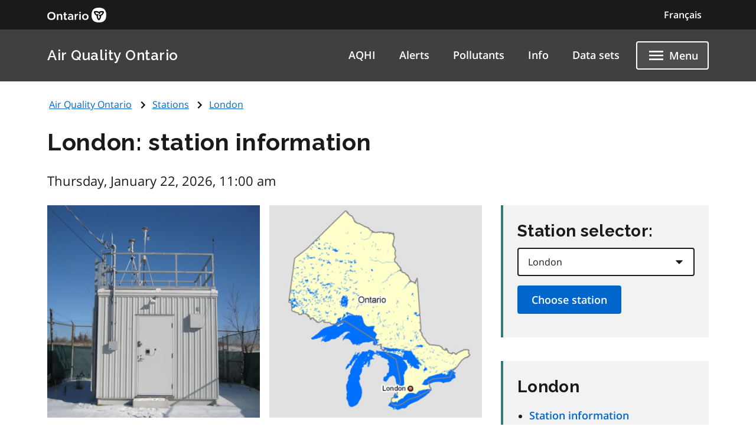

--- FILE ---
content_type: text/html; charset=UTF-8
request_url: https://www.airqualityontario.com/history/station.php?stationid=15026
body_size: 7537
content:
<!DOCTYPE html>

<html lang="en">
<head>
<meta http-equiv="Content-Type" content="text/html; charset=UTF-8" />
<meta name="language" content="english" /> 
<meta name="distribution" content="global" />
<meta name="robots" content="all" />
<meta name="viewport" content="width=device-width, initial-scale=0.85" />

<link rel="sitemap" type="application/xml" title="Sitemap" href="/sitemap/sitemap.xml" />
<!--PRIMARY-->
<meta name="dc.title" content="" />

<meta name="dc.description" content="" />
<meta name="description" content="" />
<meta name="dcterms.audience" content="" />
<!--PRIMARY-->

<!--CONTROLLED-->
<meta name="Keywords" content="" />
<!--CONTROLLED-->

<!--SECONDARY-->
<meta name="dc.creator" content="Government of Ontario, Ministry of the Environment" />
<meta name="dc.publisher" content="Government of Ontario, Ministry of the Environment" />
<meta name="dc.contributor" content="Government of Ontario, Ministry of the Environment" />
<meta name="dc.coverage.jurisdiction" content="Province of Ontario" />
<meta name="dc.coverage.spatial" content="Ontario, Canada" />
<meta name="dc.rights.intellectualProperty" content="Copyright: King's Printer for Ontario, 2012-26" />
<meta name="go.contact.content" content="" />
<meta name="go.contact.technical" content="" />
<!--SECONDARY-->


<title>Air Quality Ontario: London</title>

<link rel="stylesheet" href="/ontario-design-system/styles/ds-theme.css" type="text/css" media="all" />
<link rel="stylesheet" href="/stylesheets/common.css">
<link rel="stylesheet" href="/stylesheets/print.css" type="text/css" media="print" />

<style type="text/css">
	#faq_p {
		margin-bottom: 15px;
	}
</style>

<link rel="stylesheet" href="/stylesheets/pages/history_station.css">
<!-- Google Analytics Code -->
<script async src="https://www.googletagmanager.com/gtag/js?id=G-73PCSK3J3H"></script>
<script>
	window.dataLayer = window.dataLayer || [];
	function gtag(){dataLayer.push(arguments);}
	gtag('js', new Date());

	gtag('config', "G-73PCSK3J3H");
</script>

</head>

<body>
<svg xmlns="http://www.w3.org/2000/svg" xmlns:xlink="http://www.w3.org/1999/xlink" style="display:none" aria-hidden="true"><symbol id="ontario-icon-accessibility"><path d="m18.4 11.2-4.1.2 2.3-2.6c.2-.3.3-.8.2-1.3-.1-.3-.2-.6-.5-.8l-5.4-3.2c-.4-.3-1-.2-1.4.1L6.8 6.1c-.5.5-.6 1.2-.1 1.7.4.5 1.2.5 1.7.1l2-1.8 1.9 1.1-4.2 4.3c-.1.1-.1.2-.2.2-.5.2-1 .4-1.4.7L8 13.9c.5-.2 1-.4 1.5-.4 1.9 0 3.5 1.6 3.5 3.5 0 .6-.1 1.1-.4 1.5l1.5 1.5a5.29 5.29 0 0 0 .9-3c0-1.2-.4-2.4-1.1-3.3l3.3-.3-.2 4.8c-.1.7.4 1.2 1.1 1.3h.1c.6 0 1.1-.5 1.2-1.1l.2-5.9c0-.3-.1-.7-.3-.9-.3-.3-.6-.4-.9-.4zM18 5.5a2 2 0 0 0 2-2 2 2 0 0 0-2-2 2 2 0 0 0-2 2 2 2 0 0 0 2 2zm-5.5 16.1a5.29 5.29 0 0 1-3 .9C6.5 22.5 4 20 4 17a5.29 5.29 0 0 1 .9-3l1.5 1.5c-.2.5-.4 1-.4 1.5 0 1.9 1.6 3.5 3.5 3.5.6 0 1.1-.1 1.5-.4l1.5 1.5z" fill=""/></symbol><symbol id="ontario-icon-add-alt"><path d="M12 2C6.48 2 2 6.48 2 12s4.48 10 10 10 10-4.48 10-10S17.52 2 12 2zm5 11h-4v4h-2v-4H7v-2h4V7h2v4h4v2z" fill=""/></symbol><symbol id="ontario-icon-add"><path d="M13 7h-2v4H7v2h4v4h2v-4h4v-2h-4V7zm-1-5C6.48 2 2 6.48 2 12s4.48 10 10 10 10-4.48 10-10S17.52 2 12 2zm0 18c-4.4 0-8-3.6-8-8s3.6-8 8-8 8 3.6 8 8-3.6 8-8 8z" fill=""/></symbol><symbol id="ontario-icon-alert-error"><path d="M12 2C6.48 2 2 6.48 2 12s4.48 10 10 10 10-4.48 10-10S17.52 2 12 2zm1 15h-2v-2h2v2zm0-4h-2V7h2v6z" fill="#cd0000"/><path d="M11 17h2v-2h-2v2zm0-4h2V7h-2v6z" fill="#fff"/></symbol><symbol id="ontario-icon-alert-information"><path d="M12 2C6.48 2 2 6.48 2 12s4.48 10 10 10 10-4.48 10-10S17.52 2 12 2zm1 15h-2v-6h2v6zm0-8h-2V7h2v2z" fill="#1080a6"/><path d="M11 17h2v-6h-2v6zm0-8h2V7h-2v2z" fill="#fff"/></symbol><symbol id="ontario-icon-alert-success"><path d="M12 2C6.48 2 2 6.48 2 12s4.48 10 10 10 10-4.48 10-10S17.52 2 12 2zm-2 15-5-5 1.4-1.4 3.6 3.58L17.17 7l1.4 1.42L10 17z" fill="#118847"/><path d="m5 12 5 5 8.58-8.58L17.17 7 10 14.17 6.4 10.6 5 12z" fill="#fff"/></symbol><symbol id="ontario-icon-alert-warning"><path d="M1 21h22L12 2 1 21zm12-3h-2v-2h2v2zm0-4h-2v-4h2v4z" fill="#ffd440"/><path d="M11 10h2v4h-2zm0 6h2v2h-2z" fill="#000"/></symbol><symbol id="ontario-icon-arrow-up"><path d="M0 0h24v24H0V0z" fill="none"/><path d="m4 12 1.41 1.41L11 7.83V20h2V7.83l5.58 5.59L20 12l-8-8-8 8z"/></symbol><symbol id="ontario-icon-chevron-down"><path d="m7.4 8.6 4.6 4.58 4.6-4.58L18 10l-6 6-6-6 1.4-1.4z" fill=""/></symbol><symbol id="ontario-icon-chevron-left"><path d="M15.4 7.4 14 6l-6 6 6 6 1.4-1.4-4.58-4.6 4.58-4.6z" fill=""/></symbol><symbol id="ontario-icon-chevron-right"><path d="M10 6 8.6 7.4l4.58 4.6-4.58 4.6L10 18l6-6-6-6z" fill=""/></symbol><symbol id="ontario-icon-chevron-up"><path d="m7.4 15.4 4.6-4.58 4.6 4.58L18 14l-6-6-6 6 1.4 1.4z" fill=""/></symbol><symbol id="ontario-icon-close"><path d="M19 6.4 17.6 5 12 10.6 6.4 5 5 6.4l5.6 5.6L5 17.6 6.4 19l5.6-5.6 5.6 5.6 1.4-1.4-5.6-5.6L19 6.4z" fill=""/></symbol><symbol id="ontario-icon-collapse"><path d="M19 13H5v-2h14v2z" fill=""/></symbol><symbol id="ontario-icon-credit-card"><path d="M20 4H4c-1.1 0-2 .9-2 2v12c0 1.1.9 2 2 2h16c1.1 0 2-.9 2-2V6c0-1.1-.9-2-2-2zm0 14H4v-6h16v6zm0-10H4V6h16v2z" fill=""/></symbol><symbol id="ontario-icon-critical-alert-warning"><path d="M1 21h22L12 2 1 21Zm12-3h-2v-2h2v2Zm0-4h-2v-4h2v4Z" fill="#fff"/><path fill="" d="M11 10h2v4h-2zM11 16h2v2h-2z"/></symbol><symbol id="ontario-icon-dropdown-arrow"><path d="M7.965 10a.4.4 0 0 0-.37.247.4.4 0 0 0 .087.436l4.035 4.035a.4.4 0 0 0 .566 0l4.035-4.035a.4.4 0 0 0 .087-.436.4.4 0 0 0-.37-.247h-8.07z" fill="#1a1a1a"/></symbol><symbol id="ontario-icon-email"><path d="M20 4H4c-1.1 0-2 .9-2 2v12c0 1.1.9 2 2 2h16c1.1 0 2-.9 2-2V6c0-1.1-.9-2-2-2zm0 4-8 5-8-5V6l8 5 8-5v2z" fill=""/></symbol><symbol id="ontario-icon-expand"><path d="M19 13h-6v6h-2v-6H5v-2h6V5h2v6h6v2z" fill=""/></symbol><symbol id="ontario-icon-help"><path d="M12 2C6.48 2 2 6.48 2 12s4.48 10 10 10 10-4.48 10-10S17.52 2 12 2zm1 17h-2v-2h2v2zm2.07-7.75-.9.92C13.45 12.9 13 13.5 13 15h-2v-.5c0-1.1.45-2.1 1.17-2.83l1.24-1.26c.37-.36.6-.86.6-1.4 0-1.1-.9-2-2-2s-2 .9-2 2H8a4 4 0 1 1 8 0 3.18 3.18 0 0 1-.93 2.25z" fill=""/></symbol><symbol id="ontario-icon-menu"><path d="M3 18h18v-2H3v2zm0-5h18v-2H3v2zm0-7v2h18V6H3z" fill=""/></symbol><symbol id="ontario-icon-new-window"><path d="M19 19H5V5h7V3H5a2 2 0 0 0-2 2v14a2 2 0 0 0 2 2h14c1.1 0 2-.9 2-2v-7h-2v7zM14 3v2h3.6l-9.83 9.83 1.4 1.4L19 6.4V10h2V3h-7z" fill=""/></symbol><symbol id="ontario-icon-phone"><path d="M20 15.38c-1.23 0-2.42-.2-3.53-.56a.956.956 0 0 0-1 .24l-1.57 1.97c-2.83-1.35-5.48-3.9-6.9-6.83l1.95-1.66a1.02 1.02 0 0 0 .24-1.02c-.37-1.1-.56-2.3-.56-3.53A1 1 0 0 0 7.65 3H4.2C3.65 3 3 3.24 3 4c0 9.3 7.73 17 17 17 .7 0 1-.63 1-1.18v-3.45a1 1 0 0 0-.99-.99z" fill=""/></symbol><symbol id="ontario-icon-remove-alt"><path d="M12 2C6.48 2 2 6.48 2 12s4.48 10 10 10 10-4.48 10-10S17.52 2 12 2zm5 11H7v-2h10v2z" fill=""/></symbol><symbol id="ontario-icon-remove"><path d="M7 11v2h10v-2H7zm5-9C6.48 2 2 6.48 2 12s4.48 10 10 10 10-4.48 10-10S17.52 2 12 2zm0 18c-4.4 0-8-3.6-8-8s3.6-8 8-8 8 3.6 8 8-3.6 8-8 8z" fill=""/></symbol><symbol id="ontario-icon-search"><path d="M15.5 14h-.8l-.28-.27A6.47 6.47 0 0 0 16 9.5a6.5 6.5 0 1 0-13 0A6.5 6.5 0 0 0 9.5 16a6.47 6.47 0 0 0 4.23-1.57l.27.28v.8l5 5 1.5-1.5-5-5zm-6 0C7 14 5 12 5 9.5S7 5 9.5 5 14 7 14 9.5 12 14 9.5 14z" fill=""/></symbol><symbol id="ontario-icon-tty"><path d="M2.2 6.056c5.41-5.41 14.177-5.403 19.58 0a.716.716 0 0 1 .1.886l-1.688 2.7c-.09.142-.225.25-.385.3s-.333.047-.488-.016l-3.376-1.35a.713.713 0 0 1-.446-.736l.232-2.325a11.07 11.07 0 0 0-7.48 0l.233 2.325c.015.155-.02.3-.1.443s-.202.236-.346.293L4.67 9.928a.718.718 0 0 1-.873-.284L2.11 6.94a.71.71 0 0 1 .101-.885zm3.54 7.976V12.47a.47.47 0 0 0-.459-.47H3.72a.47.47 0 0 0-.469.469v1.563a.47.47 0 0 0 .469.469h1.56a.47.47 0 0 0 .469-.469zm3.75 0V12.47a.47.47 0 0 0-.459-.47H7.47a.47.47 0 0 0-.469.469v1.563a.47.47 0 0 0 .469.469h1.56a.47.47 0 0 0 .469-.469zm3.75 0V12.47a.47.47 0 0 0-.469-.469H11.22a.47.47 0 0 0-.469.469v1.563a.47.47 0 0 0 .469.469h1.563a.47.47 0 0 0 .469-.469zm3.75 0V12.47a.47.47 0 0 0-.469-.469H14.97a.47.47 0 0 0-.469.469v1.563a.47.47 0 0 0 .469.469h1.563a.47.47 0 0 0 .469-.469zm3.75 0V12.47a.47.47 0 0 0-.469-.469H18.72a.47.47 0 0 0-.469.469v1.563a.47.47 0 0 0 .469.469h1.563a.47.47 0 0 0 .469-.469zM7.625 17.78v-1.56a.47.47 0 0 0-.469-.469H5.594a.47.47 0 0 0-.469.469v1.563a.47.47 0 0 0 .469.469h1.563a.47.47 0 0 0 .469-.469zm3.75 0v-1.56a.47.47 0 0 0-.469-.469H9.344a.47.47 0 0 0-.469.469v1.563a.47.47 0 0 0 .469.469h1.563a.47.47 0 0 0 .469-.469zm3.75 0v-1.56a.47.47 0 0 0-.469-.469h-1.562a.47.47 0 0 0-.469.469v1.563a.47.47 0 0 0 .469.469h1.563a.47.47 0 0 0 .469-.469zm3.75 0v-1.56a.47.47 0 0 0-.469-.469h-1.562a.47.47 0 0 0-.469.469v1.563a.47.47 0 0 0 .469.469h1.563a.47.47 0 0 0 .469-.469zM5.75 21.53v-1.56a.47.47 0 0 0-.469-.469H3.72a.47.47 0 0 0-.469.469v1.563a.47.47 0 0 0 .469.469h1.56a.47.47 0 0 0 .469-.469zm11.25 0v-1.56a.47.47 0 0 0-.469-.469H7.47a.47.47 0 0 0-.469.469v1.563a.47.47 0 0 0 .469.469h9.063a.47.47 0 0 0 .469-.469zm3.75 0v-1.56a.47.47 0 0 0-.469-.469H18.72a.47.47 0 0 0-.469.469v1.563a.47.47 0 0 0 .469.469h1.563a.47.47 0 0 0 .469-.469z" fill=""/></symbol></svg>


<!---->
<div id="skip-link">
	<a href="#top" class="element-invisible element-focusable">Skip to main content</a>
</div>

<div class="documentation-only--application">
	<div class="ontario-header__container">
		<header class="ontario-application-header ontario-header" id="ontario-header">
			<div class="ontario-row">
				<div class="ontario-columns ontario-small-6 ontario-application-header__logo">
					<a href="https://www.ontario.ca/page/government-ontario">
						<img src="/ontario-design-system/logos/ontario-logo--desktop.svg" alt="Ontario.ca homepage" role="img" />
					</a>
				</div>
				<div class="ontario-columns ontario-small-6 ontario-application-header__lang-toggle">
					<a href="https://www.qualitedelairontario.com/history/station.php?stationid=15026" hreflang="fr" lang="fr" class="ontario-header__language-toggler ontario-header-button ontario-header-button--without-outline">
						Français					</a>
				</div>
			</div>
		</header>
		<div class="ontario-application-subheader-menu__container">
			<section class="ontario-application-subheader">
				<div class="ontario-row">
					<div class="ontario-columns ontario-small-12 ontario-application-subheader__container">
						<p class="ontario-application-subheader__heading">
							<a href="/">Air Quality Ontario</a>
						</p>

						<div class="ontario-application-subheader__menu-container">
							<ul class="ontario-application-subheader__menu ontario-show-for-large">
								<li><a href="/aqhi/index.php" title="Air Quality Health Index (AQHI)">AQHI</a></li>
								<li><a href="/alerts/smog_alert_network.php" title="Sign up: email air quality alerts">Alerts</a></li>
								<li><a href="/history/summary.php" title="Pollutant Concentrations">Pollutants</a></li>
								<li><a href="/science/index.php" title="Information About Air Quality">Info</a></li>
								<li><a href="/science/data_sets.php" title="Air Quality Data Sets">Data sets</a></li>
							</ul>
							<ul class="ontario-application-subheader__menu ontario-hide-for-small ontario-show-for-medium ontario-hide-for-large">
								<li><a href="/aqhi/index.php" title="Air Quality Health Index (AQHI)">AQHI</a></li>
								<li><a href="/alerts/smog_alert_network.php" title="Sign up: email air quality alerts">Alerts</a></li>
							</ul>

							<button class="ontario-header__menu-toggler ontario-header-button ontario-header-button--with-outline" id="ontario-header-menu-toggler" aria-controls="ontario-navigation" aria-label="Show navigation menu" type="button">
								<svg class="ontario-icon" focusable="false" viewBox="0 0 24 24" preserveAspectRatio="xMidYMid meet">
									<use xlink:href="#ontario-icon-menu" id="ontario-header-menu-icon"></use>
								</svg>
								<span>Menu</span>
							</button>
						</div>
					</div>
				</div>
			</section>
			<nav class="ontario-navigation" id="ontario-navigation">
				<button class="ontario-header__menu-toggler ontario-header-button ontario-header-button--with-outline" id="ontario-header-nav-toggler" aria-controls="ontario-navigation" aria-label="Hide navigation menu">
					<svg class="ontario-icon" focusable="false" viewBox="0 0 24 24" preserveAspectRatio="xMidYMid meet">
						<use xlink:href="#ontario-icon-close"></use>
					</svg>
					<span>Menu</span>
				</button>
				<div class="ontario-navigation__container">
					<ul>
						<li class="ontario-show-for-small-only"><a href="/aqhi/index.php" title="Air Quality Health Index (AQHI)">AQHI</a></li>
						<li class="ontario-show-for-small-only"><a href="/alerts/smog_alert_network.php" title="Sign up: email air quality alerts">Alerts</a></li>
						<li class="ontario-hide-for-large"><a href="/history/summary.php" title="Pollutant Concentrations">Pollutants</a></li>
						<li class="ontario-hide-for-large"><a href="/science/index.php" title="Information About Air Quality">Info</a></li>
						<li class="ontario-hide-for-large"><a href="/science/data_sets.php" title="Air Quality Data Sets">Data sets</a></li>
						<li><a href="/press/information.php" title="Contact Air Quality Ontario">Contact</a></li>
					</ul>
				</div>
			</nav>
		</div>
	</div>
	<div class="ontario-overlay"></div>
</div>
<script src="/ontario-design-system/scripts/ontario-a11y.js"></script>
<script src="/ontario-design-system/scripts/ontario-header.js"></script>
<script type="text/javascript" src="/scripts/scripts_2015.js"></script>


<a name="top" id="top"></a>
<a name="content" id="content"></a>

<div class="ontario-row">

	
<div id="breadcrumbs">
<ul class="navigation-breadcrumbs">
<li><a href="/">Air Quality Ontario</a></li><li><a href="/history/summary.php">Stations</a></li><li><a href="/history/station.php?stationid=15026">London</a></li></ul>
</div>

	




<div class="ontario-column">
	</div>

<div class="ontario-column">
	<h1>London: station information</h1>

	
	<p class="ontario-lead-statement">Thursday, January 22, 2026, 11:00 am</p>
</div>

<div class="ontario-column ontario-large-8 station-contents">
	<div class="ontario-small-12 ontario-medium-6">
		<img class="photo" src="/images/15026_img.jpg" alt="London Air Monitoring Station" />
<p>Photo: London Ambient Air Monitoring Site</p>
	</div>

	<div id="OntarioMap" class="ontario-small-12 ontario-medium-6">
		<img class="photo" src="/images/on_map_15026.jpg" alt="Map of Ontario with London" />
	</div>

	<div id="station-google-map" class="ontario-small-12 ontario-medium-12 print-12">
		<iframe
class="no-border"
title="Station map"
referrerpolicy="no-referrer-when-downgrade"
src="https://www.google.com/maps/embed/v1/place?key=AIzaSyAFZi5KvHNIFHqJL8B1MPJbfW5SzAe77IM&q=42.974485,-81.200813&zoom=14">
</iframe>
	</div>

	<div class="ontario-small-12 ontario-medium-12">
		<div class="ontario-table-container ontario-small-12 ontario-medium-12 ontario-large-12">
			<div class="ontario-table-scroll--wrapper"><div class="ontario-table-scroll--div"></div></div>
			<div class="ontario-table-div">
				<table class="ontario-table--condensed table-full-width">
	<caption>Station data for London</caption>

	<thead>
		<tr><th colspan="2" scope="col">Station information</th></tr>
	</thead>

	<tbody>
		<tr>
			<th scope="row">Station name:</th>
			<td>London</td>
		</tr>
		<tr>
			<th scope="row">Address:</th>
			<td>42 St. Julien St.</td>
		</tr>
		<tr>
			<th scope="row">Latitude:</th>
			<td>42.974485</td>
		</tr>
		<tr>
			<th scope="row">Longitude:</th>
			<td>-81.200813</td>
		</tr>
		<tr>
			<th scope="row">Station type:</th>
			<td>Urban</td>
		</tr>
		<tr>
			<th scope="row">Height of air intake:</th>
			<td>5 m</td>
		</tr>
		<tr>
			<th scope="row">Elevation <abbr title="above sea level">ASL</abbr>:</th>
			<td>244 m</td>
		</tr>
		<tr>
			<th scope="row">Pollutants measured:</th>
			<td> O<sub>3</sub>, PM<sub>2.5</sub>, NO<sub>2</sub></td>
		</tr>
	</tbody>
</table>
			</div>
		</div>
	</div>

			<div class="ontario-small-12 ontario-medium-6 print-12">
			<div class="ontario-table-container ontario-small-12 ontario-medium-12 ontario-large-12">
				<div class="ontario-table-scroll--wrapper"><div class="ontario-table-scroll--div"></div></div>
				<div class="ontario-table-div">
					<table class="ontario-table--condensed table-full-width">
	<caption>Measured pollutants at London</caption>
	<thead>
		<tr>
			<th scope="col" id="pollutants-1" abbr="pollutant">Pollutant</th>
			<th scope="col" id="pollutants-2" abbr="concentrations">Measured 1-hour<br class="print-no-break" />concentration</th>
		</tr>
	</thead>
	<tbody><tr><th headers="pollutants-1">O<sub>3</sub></th><td headers="pollutants-2" > 33 ppb<a href="/history/pollutant.php?stationid=15026&amp;pol_code=122" title="See graph for Ozone [O3]"><img src="/images/icon_trend_up.svg" class="icon-trend-up" width="26" height="26" alt="Ozone [O3]graph" /></a></td></tr>
<tr><th headers="pollutants-1">PM<sub>2.5</sub></th><td headers="pollutants-2" > 8 &micro;g/m<sup>3</sup><a href="/history/pollutant.php?stationid=15026&amp;pol_code=124" title="See graph for Fine Particulate Matter [PM2.5]"><img src="/images/icon_trend_up.svg" class="icon-trend-up" width="26" height="26" alt="Fine Particulate Matter [PM2.5]graph" /></a></td></tr>
<tr><th headers="pollutants-1">NO<sub>2</sub></th><td headers="pollutants-2" > 4.5 ppb<a href="/history/pollutant.php?stationid=15026&amp;pol_code=36" title="See graph for Nitrogen Dioxide [NO2]"><img src="/images/icon_trend_up.svg" class="icon-trend-up" width="26" height="26" alt="Nitrogen Dioxide [NO2]graph" /></a></td></tr>
</tbody>
</table>
				</div>
			</div>
		</div>

		<div class="ontario-small-12 ontario-medium-6 print-12">
			<div class="ontario-table-container ontario-small-12 ontario-medium-12 ontario-large-12">
				<div class="ontario-table-scroll--wrapper"><div class="ontario-table-scroll--div"></div></div>
				<div class="ontario-table-div">
					<table class="ontario-table--condensed table-full-width">
	<caption>Ontario 1-hour <abbr title="Ambient Air Quality Criteria">AAQC</abbr> for the measured pollutants</caption>
	<thead>
		<tr>
			<th scope="col" id="aaqc-1" abbr="pollutant">Pollutant</th>
			<th scope="col" id="aaqc-2" abbr="concentrations">Ontario<br class="print-no-break" />1-hour <abbr title="Ambient Air Quality Criteria">AAQC</abbr></th>
		</tr>
	</thead>
	<tbody><tr><th headers="aaqc-1">O<sub>3</sub></th><td headers="aaqc-2">80 ppb</td></tr>
<tr><th headers="aaqc-1">NO<sub>2</sub></th><td headers="aaqc-2">200 ppb</td></tr>
</tbody>
</table>
				</div>
			</div>
		</div>
	
	<div class="ontario-medium-12">
		<p><strong>Note:</strong> N/A (not available) denotes invalid or missing data.</p>
<p><a href="../science/disclaimer.php">Disclaimer</a></p>
	</div>
</div><!-- End ontario-column -->

<div class="ontario-column ontario-large-4">
		<aside class="ontario-aside">
		<h2 class="ontario-h3"><label for="lblCities"><strong>Station selector:</strong></label></h2>
			<div id="stationSelector">
		<form method="get" action="/history/station.php" name="form_region" class="aqo-form">
			<!-- <div class="text" style="display: inline;">
				<img height="9" width="9" alt="Choose Station Arrow" class="mobilehide" src="/images/trianglewhite_right.gif" style="margin:0px 2px 0 0px;" />
			</div> -->

			<select name="stationid" id="lblCities" class="ontario-input ontario-dropdown"> <!-- onchange="submit()" -->
				<option value="47045" >Barrie</option>
<option value="54012" >Belleville</option>
<option value="46090" >Brampton</option>
<option value="21005" >Brantford</option>
<option value="44008" >Burlington</option>
<option value="13001" >Chatham</option>
<option value="56051" >Cornwall</option>
<option value="49010" >Dorset</option>
<option value="15020" >Grand Bend</option>
<option value="28028" >Guelph</option>
<option value="29000" >Hamilton Downtown</option>
<option value="29214" >Hamilton Mountain</option>
<option value="29118" >Hamilton West</option>
<option value="52023" >Kingston</option>
<option value="26060" >Kitchener</option>
<option value="15026" selected="selected" >London</option>
<option value="44029" >Milton</option>
<option value="46108" >Mississauga</option>
<option value="48006" >Newmarket</option>
<option value="75010" >North Bay</option>
<option value="44017" >Oakville</option>
<option value="45027" >Oshawa</option>
<option value="51001" >Ottawa Downtown</option>
<option value="49005" >Parry Sound</option>
<option value="59006" >Peterborough</option>
<option value="16015" >Port Stanley</option>
<option value="14111" >Sarnia</option>
<option value="71078" >Sault Ste. Marie</option>
<option value="27067" >St. Catharines</option>
<option value="77233" >Sudbury</option>
<option value="63200" >Thunder Bay</option>
<option value="18007" >Tiverton</option>
<option value="31129" >Toronto Downtown</option>
<option value="33003" >Toronto East</option>
<option value="34021" >Toronto North</option>
<option value="35125" >Toronto West</option>
<option value="12008" >Windsor Downtown</option>
<option value="12016" >Windsor West</option>
			</select>

			
			<input class="station-button ontario-button ontario-button--primary" type="submit" name="submit_station" id="submit_station" value="Choose station" />
		</form>
	</div>
	</aside>
			<aside class="ontario-aside">
		<nav role="navigation">
			<h2 class="ontario-h3">London</h2>
			<ul class="ontario-page-navigation-list">
<li class="ontario-page-navigation-list__item"><a class="ontario-page-navigation-item__link" href="/history/station.php?stationid=15026">Station information</a></li>
<li class="ontario-page-navigation-list__item"><a class="ontario-page-navigation-item__link" href="/aqhi/today.php?sites=15026">Current <abbr title="Air Quality Health Index">AQHI</abbr> details</a></li>
<li class="ontario-page-navigation-list__item"><a class="ontario-page-navigation-item__link" href="/history/pollutant.php?stationid=15026">Hourly pollutant charts</a></li>
<li class="ontario-page-navigation-list__item"><a class="ontario-page-navigation-item__link" href="/aqhi/search.php?stationid=15026&amp;startmonth=all&amp;this_date=2026-12-31">2026 <abbr title="Air Quality Health Index">AQHI</abbr> readings</a></li>
</ul></nav></aside>
		<aside class="ontario-aside">
		<nav role="navigation">
			<h2 class="ontario-h3">Pollutant concentrations</h2>
			<ul class="ontario-page-navigation-list">
				<li class="ontario-page-navigation-list__item"><a class="ontario-page-navigation-item__link" href="/history/summary.php">Current pollutant concentrations</a></li>
				<li class="ontario-page-navigation-list__item"><a class="ontario-page-navigation-item__link" href="/aqhi/locations.php?pol=122">Map: pollutant concentrations</a></li>
				<li class="ontario-page-navigation-list__item"><a class="ontario-page-navigation-item__link" href="/aqhi/locations.php?pol=122&amp;text_only=1">Table: pollutant concentrations</a></li>
				<li class="ontario-page-navigation-list__item"><a class="ontario-page-navigation-item__link" href="/history/index.php">Search: pollutant data</a></li>
			</ul>
		</nav>
	</aside>
</div>

</div>

<footer class='ontario-footer ontario-footer--expanded'>
	<div class='ontario-footer__expanded-top-section'>
		<div class='ontario-row'>
			<div class='ontario-columns ontario-small-12 ontario-medium-6'>
			<h2 class='ontario-h4'>Most visited pages</h2>
				<ul class='ontario-footer__links-container'><!-- ontario-footer__links-container--two-column-list -->
					<li>
						<a class='ontario-footer__link' href='/press/publications.php'>Publications</a>
					</li>
					<li>
						<a class='ontario-footer__link' href='/science/data_sets.php'>Data sets</a>
					</li>
					<li>
						<a class='ontario-footer__link' href='/press/xml.php'>ATOM</a>
					</li>
					<li>
						<a class='ontario-footer__link' href='/press/information.php'>Contact us</a>
					</li>
				</ul>
			</div>
			<div class='ontario-columns ontario-small-12 ontario-medium-6'>
				<h2 class='ontario-h4'>Sign up: air quality alert email notifications</h2>
				<p>Sign up to receive an email when an air quality alert (Special Air Quality Statement or Air Quality Warning) is issued.</p>
				<a class='ontario-footer__button ontario-button ontario-margin-bottom-0-!' href='/alerts/signup.php'>Sign up</a>
			</div>
		</div>
	</div>
	<div class='ontario-row ontario-footer__expanded-bottom-section'>
		<div class='ontario-columns ontario-small-12'>
			<ul class='ontario-footer__links-container ontario-footer__links-container--inline'>
				<li><a class='ontario-footer__link' href='https://www.ontario.ca/page/accessibility'>Accessibility</a></li>
				<li><a class='ontario-footer__link' href='https://www.ontario.ca/page/privacy-statement'>Privacy</a></li>
				<li><a class='ontario-footer__link' href='/science/data_disclaimer.php'>Data disclaimer</a></li>
				<!-- <li><a class='ontario-footer__link' href='/i/aqo/information'></a></li> -->
			</ul>
			<div class='ontario-footer__copyright'>
				<a class='ontario-footer__link' href='https://www.ontario.ca/page/copyright-information'>&copy; King's Printer for Ontario, <span class='ontario-nbsp'>2012&ndash;26</span></a>
			</div>
		</div>
	</div>
</footer>

<button onClick='scrollToTop()' id='actual-btt-button' class='ontario-back-to-top--default'>
	<svg class="ontario-icon" aria-hidden="true" focusable="false" viewBox="0 0 24 24" preserveAspectRatio="xMidYMid meet"><use href="#ontario-icon-arrow-up"></use></svg>
	Top</button>

<script src="/ontario-design-system/scripts/back-to-top.js"></script>
<script src="/ontario-design-system/scripts/tables.js"></script>

</body>
</html>




--- FILE ---
content_type: text/css
request_url: https://www.airqualityontario.com/ontario-design-system/styles/ds-theme.css
body_size: 25426
content:
h6,.ontario-h6,h5,.ontario-h5,h4,.ontario-h4,h3,.ontario-h3,h2,.ontario-h2,h1>.ontario-label--heading,.ontario-fieldset__legend--large h1,.ontario-fieldset__legend--heading h1,h1,.ontario-h1{font-style:normal;font-weight:700;text-rendering:optimizeLegibility;margin-bottom:1rem;font-feature-settings:normal;font-family:"Raleway","Open Sans","Helvetica Neue",Helvetica,Arial,sans-serif}h1>.ontario-label--heading,.ontario-fieldset__legend--large h1,.ontario-fieldset__legend--heading h1,h1,.ontario-h1{font-size:2rem;letter-spacing:.04rem;line-height:1.29;margin:2.5rem 0 1.5rem 0;max-width:70rem}@media screen and (min-width: 40em){h1>.ontario-label--heading,.ontario-fieldset__legend--large h1,.ontario-fieldset__legend--heading h1,h1,.ontario-h1{font-size:2.5rem;letter-spacing:.04rem;line-height:1.2}}h2,.ontario-h2{font-size:1.6875rem;letter-spacing:.03rem;line-height:1.37;margin:0 0 .75rem 0;max-width:48rem}@media screen and (min-width: 40em){h2,.ontario-h2{font-size:2.0625rem;letter-spacing:.02rem;line-height:1.33}}h3,.ontario-h3{font-size:1.4375rem;letter-spacing:.02rem;line-height:1.39;margin:0 0 .75rem 0;max-width:48rem}@media screen and (min-width: 40em){h3,.ontario-h3{font-size:1.75rem;letter-spacing:.02rem;line-height:1.43}}h4,.ontario-h4{font-size:1.25rem;letter-spacing:.03rem;line-height:1.5;margin:0 0 .75rem 0;max-width:48rem}@media screen and (min-width: 40em){h4,.ontario-h4{font-size:1.5rem;letter-spacing:.0313rem;line-height:1.5}}h5,.ontario-h5{font-size:1.125rem;letter-spacing:.03rem;line-height:1.56;margin:0 0 .75rem 0;max-width:48rem}@media screen and (min-width: 40em){h5,.ontario-h5{font-size:1.1875rem;letter-spacing:.025rem;line-height:1.5}}h6,.ontario-h6{font-size:1rem;line-height:1.56;letter-spacing:.03rem;max-width:48rem;margin:0 0 .75rem 0}@media screen and (min-width: 40em){h6,.ontario-h6{font-size:1rem;letter-spacing:.025rem;line-height:1.5}}.ontario-lead-statement{font-size:1.25rem;line-height:1.6;max-width:70rem}@media screen and (min-width: 40em){.ontario-lead-statement{font-size:1.375rem}}.ontario-margin-top-0-\!{margin-top:0}.ontario-padding-top-0-\!{padding-top:0}.ontario-margin-bottom-0-\!{margin-bottom:0}.ontario-padding-bottom-0-\!{padding-bottom:0}.ontario-margin-left-0-\!{margin-left:0}.ontario-padding-left-0-\!{padding-left:0}.ontario-margin-right-0-\!{margin-right:0}.ontario-padding-right-0-\!{padding-right:0}.ontario-margin-top-4-\!{margin-top:0.25rem}.ontario-padding-top-4-\!{padding-top:0.25rem}.ontario-margin-bottom-4-\!{margin-bottom:0.25rem}.ontario-padding-bottom-4-\!{padding-bottom:0.25rem}.ontario-margin-left-4-\!{margin-left:0.25rem}.ontario-padding-left-4-\!{padding-left:0.25rem}.ontario-margin-right-4-\!{margin-right:0.25rem}.ontario-padding-right-4-\!{padding-right:0.25rem}.ontario-margin-top-8-\!{margin-top:0.5rem}.ontario-padding-top-8-\!{padding-top:0.5rem}.ontario-margin-bottom-8-\!{margin-bottom:0.5rem}.ontario-padding-bottom-8-\!{padding-bottom:0.5rem}.ontario-margin-left-8-\!{margin-left:0.5rem}.ontario-padding-left-8-\!{padding-left:0.5rem}.ontario-margin-right-8-\!{margin-right:0.5rem}.ontario-padding-right-8-\!{padding-right:0.5rem}.ontario-margin-top-12-\!{margin-top:0.75rem}.ontario-padding-top-12-\!{padding-top:0.75rem}.ontario-margin-bottom-12-\!{margin-bottom:0.75rem}.ontario-padding-bottom-12-\!{padding-bottom:0.75rem}.ontario-margin-left-12-\!{margin-left:0.75rem}.ontario-padding-left-12-\!{padding-left:0.75rem}.ontario-margin-right-12-\!{margin-right:0.75rem}.ontario-padding-right-12-\!{padding-right:0.75rem}.ontario-margin-top-16-\!{margin-top:1rem}.ontario-padding-top-16-\!{padding-top:1rem}.ontario-margin-bottom-16-\!{margin-bottom:1rem}.ontario-padding-bottom-16-\!{padding-bottom:1rem}.ontario-margin-left-16-\!{margin-left:1rem}.ontario-padding-left-16-\!{padding-left:1rem}.ontario-margin-right-16-\!{margin-right:1rem}.ontario-padding-right-16-\!{padding-right:1rem}.ontario-margin-top-24-\!{margin-top:1.5rem}.ontario-padding-top-24-\!{padding-top:1.5rem}.ontario-margin-bottom-24-\!{margin-bottom:1.5rem}.ontario-padding-bottom-24-\!{padding-bottom:1.5rem}.ontario-margin-left-24-\!{margin-left:1.5rem}.ontario-padding-left-24-\!{padding-left:1.5rem}.ontario-margin-right-24-\!{margin-right:1.5rem}.ontario-padding-right-24-\!{padding-right:1.5rem}.ontario-margin-top-32-\!{margin-top:2rem}.ontario-padding-top-32-\!{padding-top:2rem}.ontario-margin-bottom-32-\!{margin-bottom:2rem}.ontario-padding-bottom-32-\!{padding-bottom:2rem}.ontario-margin-left-32-\!{margin-left:2rem}.ontario-padding-left-32-\!{padding-left:2rem}.ontario-margin-right-32-\!{margin-right:2rem}.ontario-padding-right-32-\!{padding-right:2rem}.ontario-margin-top-40-\!{margin-top:2.5rem}.ontario-padding-top-40-\!{padding-top:2.5rem}.ontario-margin-bottom-40-\!{margin-bottom:2.5rem}.ontario-padding-bottom-40-\!{padding-bottom:2.5rem}.ontario-margin-left-40-\!{margin-left:2.5rem}.ontario-padding-left-40-\!{padding-left:2.5rem}.ontario-margin-right-40-\!{margin-right:2.5rem}.ontario-padding-right-40-\!{padding-right:2.5rem}.ontario-margin-top-48-\!{margin-top:3rem}.ontario-padding-top-48-\!{padding-top:3rem}.ontario-margin-bottom-48-\!{margin-bottom:3rem}.ontario-padding-bottom-48-\!{padding-bottom:3rem}.ontario-margin-left-48-\!{margin-left:3rem}.ontario-padding-left-48-\!{padding-left:3rem}.ontario-margin-right-48-\!{margin-right:3rem}.ontario-padding-right-48-\!{padding-right:3rem}.ontario-margin-top-64-\!{margin-top:4rem}.ontario-padding-top-64-\!{padding-top:4rem}.ontario-margin-bottom-64-\!{margin-bottom:4rem}.ontario-padding-bottom-64-\!{padding-bottom:4rem}.ontario-margin-left-64-\!{margin-left:4rem}.ontario-padding-left-64-\!{padding-left:4rem}.ontario-margin-right-64-\!{margin-right:4rem}.ontario-padding-right-64-\!{padding-right:4rem}.ontario-padding-top-0-\!{padding-top:0 !important}.ontario-padding-bottom-0-\!{padding-bottom:0 !important}.ontario-padding-right-0-\!{padding-right:0 !important}.ontario-padding-left-0-\!{padding-left:0 !important}.ontario-padding-top-4-\!{padding-top:.25rem !important}.ontario-padding-bottom-4-\!{padding-bottom:.25rem !important}.ontario-padding-right-4-\!{padding-right:.25rem !important}.ontario-padding-left-4-\!{padding-left:.25rem !important}.ontario-padding-top-8-\!{padding-top:.5rem !important}.ontario-padding-bottom-8-\!{padding-bottom:.5rem !important}.ontario-padding-right-8-\!{padding-right:.5rem !important}.ontario-padding-left-8-\!{padding-left:.5rem !important}.ontario-padding-top-12-\!{padding-top:.75rem !important}.ontario-padding-bottom-12-\!{padding-bottom:.75rem !important}.ontario-padding-right-12-\!{padding-right:.75rem !important}.ontario-padding-left-12-\!{padding-left:.75rem !important}.ontario-padding-top-16-\!{padding-top:1rem !important}.ontario-padding-bottom-16-\!{padding-bottom:1rem !important}.ontario-padding-right-16-\!{padding-right:1rem !important}.ontario-padding-left-16-\!{padding-left:1rem !important}.ontario-padding-top-24-\!{padding-top:1.5rem !important}.ontario-padding-bottom-24-\!{padding-bottom:1.5rem !important}.ontario-padding-right-24-\!{padding-right:1.5rem !important}.ontario-padding-left-24-\!{padding-left:1.5rem !important}.ontario-padding-top-32-\!{padding-top:2rem !important}.ontario-padding-bottom-32-\!{padding-bottom:2rem !important}.ontario-padding-right-32-\!{padding-right:2rem !important}.ontario-padding-left-32-\!{padding-left:2rem !important}.ontario-padding-top-40-\!{padding-top:2.5rem !important}.ontario-padding-bottom-40-\!{padding-bottom:2.5rem !important}.ontario-padding-right-40-\!{padding-right:2.5rem !important}.ontario-padding-left-40-\!{padding-left:2.5rem !important}.ontario-padding-top-48-\!{padding-top:3rem !important}.ontario-padding-bottom-48-\!{padding-bottom:3rem !important}.ontario-padding-right-48-\!{padding-right:3rem !important}.ontario-padding-left-48-\!{padding-left:3rem !important}.ontario-padding-top-64-\!{padding-top:4rem !important}.ontario-padding-bottom-64-\!{padding-bottom:4rem !important}.ontario-padding-right-64-\!{padding-right:4rem !important}.ontario-padding-left-64-\!{padding-left:4rem !important}.ontario-padding-top-80-\!{padding-top:5rem !important}.ontario-padding-bottom-80-\!{padding-bottom:5rem !important}.ontario-padding-right-80-\!{padding-right:5rem !important}.ontario-padding-left-80-\!{padding-left:5rem !important}.ontario-margin-top-0-\!{margin-top:0 !important}.ontario-margin-bottom-0-\!{margin-bottom:0 !important}.ontario-margin-right-0-\!{margin-right:0 !important}.ontario-margin-left-0-\!{margin-left:0 !important}.ontario-margin-top-4-\!{margin-top:.25rem !important}.ontario-margin-bottom-4-\!{margin-bottom:.25rem !important}.ontario-margin-right-4-\!{margin-right:.25rem !important}.ontario-margin-left-4-\!{margin-left:.25rem !important}.ontario-margin-top-8-\!{margin-top:.5rem !important}.ontario-margin-bottom-8-\!{margin-bottom:.5rem !important}.ontario-margin-right-8-\!{margin-right:.5rem !important}.ontario-margin-left-8-\!{margin-left:.5rem !important}.ontario-margin-top-12-\!{margin-top:.75rem !important}.ontario-margin-bottom-12-\!{margin-bottom:.75rem !important}.ontario-margin-right-12-\!{margin-right:.75rem !important}.ontario-margin-left-12-\!{margin-left:.75rem !important}.ontario-margin-top-16-\!{margin-top:1rem !important}.ontario-margin-bottom-16-\!{margin-bottom:1rem !important}.ontario-margin-right-16-\!{margin-right:1rem !important}.ontario-margin-left-16-\!{margin-left:1rem !important}.ontario-margin-top-24-\!{margin-top:1.5rem !important}.ontario-margin-bottom-24-\!{margin-bottom:1.5rem !important}.ontario-margin-right-24-\!{margin-right:1.5rem !important}.ontario-margin-left-24-\!{margin-left:1.5rem !important}.ontario-margin-top-32-\!{margin-top:2rem !important}.ontario-margin-bottom-32-\!{margin-bottom:2rem !important}.ontario-margin-right-32-\!{margin-right:2rem !important}.ontario-margin-left-32-\!{margin-left:2rem !important}.ontario-margin-top-40-\!{margin-top:2.5rem !important}.ontario-margin-bottom-40-\!{margin-bottom:2.5rem !important}.ontario-margin-right-40-\!{margin-right:2.5rem !important}.ontario-margin-left-40-\!{margin-left:2.5rem !important}.ontario-margin-top-48-\!{margin-top:3rem !important}.ontario-margin-bottom-48-\!{margin-bottom:3rem !important}.ontario-margin-right-48-\!{margin-right:3rem !important}.ontario-margin-left-48-\!{margin-left:3rem !important}.ontario-margin-top-64-\!{margin-top:4rem !important}.ontario-margin-bottom-64-\!{margin-bottom:4rem !important}.ontario-margin-right-64-\!{margin-right:4rem !important}.ontario-margin-left-64-\!{margin-left:4rem !important}.ontario-margin-top-80-\!{margin-top:5rem !important}.ontario-margin-bottom-80-\!{margin-bottom:5rem !important}.ontario-margin-right-80-\!{margin-right:5rem !important}.ontario-margin-left-80-\!{margin-left:5rem !important}.ontario-input:focus,.ontario-input:active{box-shadow:0 0 0 4px #009adb;outline:4px solid transparent;transition:box-shadow .1s ease-in-out}.ontario-bg-white{background-color:#fff}.ontario-bg-greyscale-5{background-color:#f2f2f2}.ontario-bg-greyscale-20{background-color:#ccc}.ontario-bg-greyscale-40{background-color:#999}.ontario-bg-greyscale-60{background-color:#666}.ontario-bg-greyscale-70{background-color:#4d4d4d}.ontario-bg-black{background-color:#1a1a1a}.ontario-bg-gold{background-color:#cba52e}.ontario-bg-yellow{background-color:#fcaf17}.ontario-bg-taupe{background-color:#c1b28f}.ontario-bg-green{background-color:#39b54a}.ontario-bg-lime{background-color:#8dc63f}.ontario-bg-teal{background-color:#49a7a2}.ontario-bg-sky{background-color:#00b2e3}.ontario-bg-blue{background-color:#3193cc}.ontario-bg-purple{background-color:#b975b7}.ontario-bg-orange{background-color:#f15a22}.ontario-bg-red{background-color:#f0454b}.ontario-bg-magenta{background-color:#f03093}.ontario-bg-light-gold{background-color:#f0e7cc}.ontario-bg-light-yellow{background-color:#f8e5c3}.ontario-bg-light-taupe{background-color:#ebe7db}.ontario-bg-light-green{background-color:#d1efd4}.ontario-bg-light-lime{background-color:#ddedc7}.ontario-bg-light-teal{background-color:#cfeded}.ontario-bg-light-sky{background-color:#c5eefa}.ontario-bg-light-blue{background-color:#dbe9f5}.ontario-bg-light-purple{background-color:#f1e3f2}.ontario-bg-light-orange{background-color:#fee1d9}.ontario-bg-light-red{background-color:#ffe0e2}.ontario-bg-light-magenta{background-color:#fedff0}.ontario-bg-dark-gold{background-color:#86743d}.ontario-bg-dark-yellow{background-color:#8a600d}.ontario-bg-dark-taupe{background-color:#7b725c}.ontario-bg-dark-green{background-color:#2b8737}.ontario-bg-dark-lime{background-color:#5f8129}.ontario-bg-dark-teal{background-color:#367a76}.ontario-bg-dark-sky{background-color:#1080a6}.ontario-bg-dark-blue{background-color:#0369ac}.ontario-bg-dark-purple{background-color:#92278f}.ontario-bg-dark-orange{background-color:#c64a1c}.ontario-bg-dark-red{background-color:#d81a21}.ontario-bg-dark-magenta{background-color:#c00264}@font-face{font-family:"Courier Prime";font-weight:400;font-style:normal;font-display:swap;src:local("Courier Prime"),local("Courier-prime-regular"),url("../fonts/courier-prime-400/CourierPrime-Regular.ttf") format("truetype")}@font-face{font-family:"Courier Prime";font-weight:400;font-style:italic;font-display:swap;src:local("Courier Prime Italic"),local("Courier-prime-italic"),url("../fonts/courier-prime-400--italic/CourierPrime-Italic.ttf") format("truetype")}@font-face{font-family:"Courier Prime";font-weight:700;font-style:normal;font-display:swap;src:local("Courier Prime Bold"),local("Courier-prime-bold"),url("../fonts/courier-prime-700/CourierPrime-Bold.ttf") format("truetype")}@font-face{font-family:"Courier Prime";font-weight:700;font-style:italic;font-display:swap;src:local("Courier Prime Bold Italic"),local("Courier-prime-bold-italic"),url("../fonts/courier-prime-700--italic/CourierPrime-BoldItalic.ttf") format("truetype")}@font-face{font-family:"Open Sans";font-weight:400;font-style:normal;font-display:swap;src:url("../fonts/open-sans-400/open-sans-400.woff2") format("woff2"),url("../fonts/open-sans-400/open-sans-400.woff") format("woff"),url("../fonts/open-sans-400/open-sans-400.svg#OpenSans") format("svg"),local("Open Sans"),local("Open-Sans-regular")}@font-face{font-family:"Open Sans";font-weight:600;font-style:normal;font-display:swap;src:url("../fonts/open-sans-600/open-sans-600.woff2") format("woff2"),url("../fonts/open-sans-600/open-sans-600.woff") format("woff"),url("../fonts/open-sans-600/open-sans-600.svg#OpenSans") format("svg"),local("Open Sans Semibold"),local("Open-Sans-600")}@font-face{font-family:"Open Sans";font-weight:400;font-style:italic;font-display:swap;src:url("../fonts/open-sans-400--italic/open-sans-400--italic.woff2") format("woff2"),url("../fonts/open-sans-400--italic/open-sans-400--italic.woff") format("woff"),url("../fonts/open-sans-400--italic/open-sans-400--italic.svg#OpenSans") format("svg"),local("Open Sans Italic"),local("Open-Sans-italic")}@font-face{font-family:"Open Sans";font-weight:700;font-display:swap;src:local("Open Sans Bold"),local("Open-Sans-700");src:url("../fonts/open-sans-700/open-sans-700.eot");src:url("../fonts/open-sans-700/open-sans-700.eot?#iefix") format("embedded-opentype"),url("../fonts/open-sans-700/open-sans-700.woff2") format("woff2"),url("../fonts/open-sans-700/open-sans-700.woff") format("woff"),url("../fonts/open-sans-700/open-sans-700.ttf") format("truetype"),url("../fonts/open-sans-700/open-sans-700.svg")}@font-face{font-family:"Raleway";font-weight:400;font-style:normal;font-display:swap;src:url("../fonts/raleway-modified-400/raleway-modified-400.woff2") format("woff2"),url("../fonts/raleway-modified-400/raleway-modified-400.woff") format("woff"),url("../fonts/raleway-modified-400/raleway-modified-400.svg") format("svg"),local("Raleway"),local("Raleway-400")}@font-face{font-family:"Raleway";font-weight:600;font-style:normal;font-display:swap;src:url("../fonts/raleway-modified-600/raleway-modified-600.woff2") format("woff2"),url("../fonts/raleway-modified-600/raleway-modified-600.woff") format("woff"),url("../fonts/raleway-modified-600/raleway-modified-600.svg") format("svg"),local("Raleway SemiBold"),local("Raleway-600")}@font-face{font-family:"Raleway";font-weight:700;font-style:normal;font-display:swap;src:url("../fonts/raleway-modified-700/raleway-modified-700.woff2") format("woff2"),url("../fonts/raleway-modified-700/raleway-modified-700.woff") format("woff"),url("../fonts/raleway-modified-700/raleway-modified-700.svg") format("svg"),local("Raleway Bold"),local("Raleway-700")}html{font-family:"Open Sans","Helvetica Neue",Helvetica,Arial,sans-serif;font-size:1rem}body{font-size:1rem;line-height:1.6;background-color:#fff;color:#1a1a1a;margin:0}p{font-size:inherit;margin-bottom:1.25rem;text-rendering:optimizeLegibility;margin:0 0 1.5rem 0}cite{font-style:italic;line-height:inherit}strong{font-weight:700;line-height:inherit}*,*::before,*::after{box-sizing:inherit}main p,main p:not(.ontario-lead-statement),main dd,main li{max-width:48rem}hr{border:0;padding:0;margin:2.5rem 0;border-bottom:4px solid #ccc}hr.ontario-hr--dark{border-bottom:4px solid #1a1a1a}a{color:#06c;text-decoration:underline}a:visited{color:#551a8b}a:hover{color:#00478f}a:active{color:#002142}a:focus{box-shadow:0 0 0 4px #009adb;outline:4px solid transparent;transition:all .1s ease-in-out}​p{margin:0 0 1.5rem 0}​p+h1,p+h2,p+h3,p+h4,p+h5,p+h6,ul+h1,ul+h2,ul+h3,ul+h4,ul+h5,ul+h6,ol+h1,ol+h2,ol+h3,ol+h4,ol+h5,ol+h6,h1+h2,h2+h3,h3+h4,h4+h5,h5+h6{margin-top:2rem}p code,td code,li code{line-height:2.25rem}input[type=text],input[type=number],input[type=email],input[type=date],input[type=color],input[type=search],input[type=tel],textarea{background-origin:initial;height:auto;-webkit-appearance:none;-moz-appearance:none}input[type=checkbox]+label,input[type=radio]+label{font-family:"Open Sans","Helvetica Neue",Helvetica,Arial,sans-serif;font-size:1rem;font-weight:400;margin-left:0;margin-right:0}fieldset{border:0;margin:0;padding:0;page-break-inside:avoid}legend,label{display:block;margin:0}select{background-origin:initial;height:auto;-webkit-appearance:none;-moz-appearance:none}ul,ol{padding:0}ul{margin-left:2rem}ul li{padding:0 0 .75rem 0}ol{margin-left:1.75rem}ol li{padding:0 0 .75rem .25rem}ul li:last-child,ol li:last-child{padding-bottom:0}ul[class*=columns-] li:last-child,ol[class*=columns-] li:last-child{padding-bottom:.75rem}ul ul,ol ul{margin:.5rem 0 .5rem 2rem}ul ol,ol ol{margin:.5rem 0 .5rem 1.75rem}p+ul,p+ol{margin-top:-0.75rem}@media screen and (min-width: 40em){ul{margin:.5rem 0 1.5rem 3rem}ol{margin:.5rem 0 1.5rem 2.75rem}ul ul,ol ul{margin:.5rem 0 .5rem 3rem}ul ol,ol ol{margin:.5rem 0 .5rem 2.75rem}}.ontario-row{margin:0 auto;max-width:72rem;width:100%}.ontario-row:before,.ontario-row:after{content:"";display:table}.ontario-row:after{clear:both}.ontario-row.ontario-row--collapse>.ontario-column,.ontario-row.ontario-row--collapse>.ontario-columns{padding-left:0;padding-right:0}.ontario-row.ontario-row--collapse .ontario-row{margin-left:0;margin-right:0}.ontario-row .ontario-row{margin:0 -1rem;max-width:none;width:auto}.ontario-row .ontario-row:before,.ontario-row .ontario-row:after{content:"";display:table}.ontario-row .ontario-row:after{clear:both}.ontario-row .ontario-row.ontario-row--collapse{margin:0;max-width:none;width:auto}.ontario-row .ontario-row.ontario-row--collapse:before,.ontario-row .ontario-row.ontario-row--collapse:after{content:"";display:table}.ontario-row .ontario-row.ontario-row--collapse:after{clear:both}.ontario-column,.ontario-columns{padding-left:1rem;padding-right:1rem;box-sizing:border-box;width:100%;float:left}.ontario-column+.ontario-column:last-child,.ontario-column+.ontario-columns:last-child,.ontario-columns+.ontario-column:last-child,.ontario-columns+.ontario-columns:last-child{float:right}.ontario-column+.ontario-column.ontario-end,.ontario-column+.ontario-columns.ontario-end,.ontario-columns+.ontario-column.ontario-end,.ontario-columns+.ontario-columns.ontario-end{float:left}@media only screen{.ontario-small-push-0{position:relative;left:0;right:auto}.ontario-small-pull-0{position:relative;right:0;left:auto}.ontario-small-push-1{position:relative;left:8.3333333333%;right:auto}.ontario-small-pull-1{position:relative;right:8.3333333333%;left:auto}.ontario-small-push-2{position:relative;left:16.6666666667%;right:auto}.ontario-small-pull-2{position:relative;right:16.6666666667%;left:auto}.ontario-small-push-3{position:relative;left:25%;right:auto}.ontario-small-pull-3{position:relative;right:25%;left:auto}.ontario-small-push-4{position:relative;left:33.3333333333%;right:auto}.ontario-small-pull-4{position:relative;right:33.3333333333%;left:auto}.ontario-small-push-5{position:relative;left:41.6666666667%;right:auto}.ontario-small-pull-5{position:relative;right:41.6666666667%;left:auto}.ontario-small-push-6{position:relative;left:50%;right:auto}.ontario-small-pull-6{position:relative;right:50%;left:auto}.ontario-small-push-7{position:relative;left:58.3333333333%;right:auto}.ontario-small-pull-7{position:relative;right:58.3333333333%;left:auto}.ontario-small-push-8{position:relative;left:66.6666666667%;right:auto}.ontario-small-pull-8{position:relative;right:66.6666666667%;left:auto}.ontario-small-push-9{position:relative;left:75%;right:auto}.ontario-small-pull-9{position:relative;right:75%;left:auto}.ontario-small-push-10{position:relative;left:83.3333333333%;right:auto}.ontario-small-pull-10{position:relative;right:83.3333333333%;left:auto}.ontario-small-push-11{position:relative;left:91.6666666667%;right:auto}.ontario-small-pull-11{position:relative;right:91.6666666667%;left:auto}.ontario-column,.ontario-columns{position:relative;padding-left:1rem;padding-right:1rem;box-sizing:border-box;float:left}.ontario-small-1{width:8.3333333333%}.ontario-small-2{width:16.6666666667%}.ontario-small-3{width:25%}.ontario-small-4{width:33.3333333333%}.ontario-small-5{width:41.6666666667%}.ontario-small-6{width:50%}.ontario-small-7{width:58.3333333333%}.ontario-small-8{width:66.6666666667%}.ontario-small-9{width:75%}.ontario-small-10{width:83.3333333333%}.ontario-small-11{width:91.6666666667%}.ontario-small-12{width:100%}.ontario-small-offset-0{margin-left:0 !important}.ontario-small-offset-1{margin-left:8.3333333333% !important}.ontario-small-offset-2{margin-left:16.6666666667% !important}.ontario-small-offset-3{margin-left:25% !important}.ontario-small-offset-4{margin-left:33.3333333333% !important}.ontario-small-offset-5{margin-left:41.6666666667% !important}.ontario-small-offset-6{margin-left:50% !important}.ontario-small-offset-7{margin-left:58.3333333333% !important}.ontario-small-offset-8{margin-left:66.6666666667% !important}.ontario-small-offset-9{margin-left:75% !important}.ontario-small-offset-10{margin-left:83.3333333333% !important}.ontario-small-offset-11{margin-left:91.6666666667% !important}.ontario-small-reset-order{float:left;left:auto;margin-left:0;margin-right:0;right:auto}.ontario-column.ontario-small-centered,.ontario-columns.ontario-small-centered{margin-left:auto;margin-right:auto;float:none}.ontario-column.ontario-small-uncentered,.ontario-columns.ontario-small-uncentered{float:left;margin-left:0;margin-right:0}.ontario-column.ontario-small-centered:last-child,.ontario-columns.ontario-small-centered:last-child{float:none}.ontario-column.ontario-small-uncentered:last-child,.ontario-columns.ontario-small-uncentered:last-child{float:left}.ontario-column.ontario-small-uncentered.ontario-opposite,.ontario-columns.ontario-small-uncentered.ontario-opposite{float:right}.ontario-row.ontario-small-collapse>.ontario-column,.ontario-row.ontario-small-collapse>.ontario-columns{padding-left:0;padding-right:0}.ontario-row.ontario-small-collapse .ontario-row{margin-left:0;margin-right:0}.ontario-row.ontario-small-uncollapse>.ontario-column,.ontario-row.ontario-small-uncollapse>.ontario-columns{padding-left:1rem;padding-right:1rem;box-sizing:border-box;float:left}}@media only screen and (min-width:40.063em){.ontario-medium-push-0{position:relative;left:0;right:auto}.ontario-medium-pull-0{position:relative;right:0;left:auto}.ontario-medium-push-1{position:relative;left:8.3333333333%;right:auto}.ontario-medium-pull-1{position:relative;right:8.3333333333%;left:auto}.ontario-medium-push-2{position:relative;left:16.6666666667%;right:auto}.ontario-medium-pull-2{position:relative;right:16.6666666667%;left:auto}.ontario-medium-push-3{position:relative;left:25%;right:auto}.ontario-medium-pull-3{position:relative;right:25%;left:auto}.ontario-medium-push-4{position:relative;left:33.3333333333%;right:auto}.ontario-medium-pull-4{position:relative;right:33.3333333333%;left:auto}.ontario-medium-push-5{position:relative;left:41.6666666667%;right:auto}.ontario-medium-pull-5{position:relative;right:41.6666666667%;left:auto}.ontario-medium-push-6{position:relative;left:50%;right:auto}.ontario-medium-pull-6{position:relative;right:50%;left:auto}.ontario-medium-push-7{position:relative;left:58.3333333333%;right:auto}.ontario-medium-pull-7{position:relative;right:58.3333333333%;left:auto}.ontario-medium-push-8{position:relative;left:66.6666666667%;right:auto}.ontario-medium-pull-8{position:relative;right:66.6666666667%;left:auto}.ontario-medium-push-9{position:relative;left:75%;right:auto}.ontario-medium-pull-9{position:relative;right:75%;left:auto}.ontario-medium-push-10{position:relative;left:83.3333333333%;right:auto}.ontario-medium-pull-10{position:relative;right:83.3333333333%;left:auto}.ontario-medium-push-11{position:relative;left:91.6666666667%;right:auto}.ontario-medium-pull-11{position:relative;right:91.6666666667%;left:auto}.ontario-column,.ontario-columns{position:relative;padding-left:1rem;padding-right:1rem;box-sizing:border-box;float:left}.ontario-medium-1{width:8.3333333333%}.ontario-medium-2{width:16.6666666667%}.ontario-medium-3{width:25%}.ontario-medium-4{width:33.3333333333%}.ontario-medium-5{width:41.6666666667%}.ontario-medium-6{width:50%}.ontario-medium-7{width:58.3333333333%}.ontario-medium-8{width:66.6666666667%}.ontario-medium-9{width:75%}.ontario-medium-10{width:83.3333333333%}.ontario-medium-11{width:91.6666666667%}.ontario-medium-12{width:100%}.ontario-medium-offset-0{margin-left:0 !important}.ontario-medium-offset-1{margin-left:8.3333333333% !important}.ontario-medium-offset-2{margin-left:16.6666666667% !important}.ontario-medium-offset-3{margin-left:25% !important}.ontario-medium-offset-4{margin-left:33.3333333333% !important}.ontario-medium-offset-5{margin-left:41.6666666667% !important}.ontario-medium-offset-6{margin-left:50% !important}.ontario-medium-offset-7{margin-left:58.3333333333% !important}.ontario-medium-offset-8{margin-left:66.6666666667% !important}.ontario-medium-offset-9{margin-left:75% !important}.ontario-medium-offset-10{margin-left:83.3333333333% !important}.ontario-medium-offset-11{margin-left:91.6666666667% !important}.ontario-medium-reset-order{float:left;left:auto;margin-left:0;margin-right:0;right:auto}.ontario-column.ontario-medium-centered,.ontario-columns.ontario-medium-centered{margin-left:auto;margin-right:auto;float:none}.ontario-column.ontario-medium-uncentered,.ontario-columns.ontario-medium-uncentered{float:left;margin-left:0;margin-right:0}.ontario-column.ontario-medium-centered:last-child,.ontario-columns.ontario-medium-centered:last-child{float:none}.ontario-column.ontario-medium-uncentered:last-child,.ontario-columns.ontario-medium-uncentered:last-child{float:left}.ontario-column.ontario-medium-uncentered.ontario-opposite,.ontario-columns.ontario-medium-uncentered.ontario-opposite{float:right}.ontario-row.ontario-medium-collapse>.ontario-column,.ontario-row.ontario-medium-collapse>.ontario-columns{padding-left:0;padding-right:0}.ontario-row.ontario-medium-collapse .ontario-row{margin-left:0;margin-right:0}.ontario-row.ontario-medium-uncollapse>.ontario-column,.ontario-row.ontario-medium-uncollapse>.ontario-columns{padding-left:1rem;padding-right:1rem;box-sizing:border-box;float:left}}@media only screen and (min-width:73.063em){.ontario-large-push-0{position:relative;left:0;right:auto}.ontario-large-pull-0{position:relative;right:0;left:auto}.ontario-large-push-1{position:relative;left:8.3333333333%;right:auto}.ontario-large-pull-1{position:relative;right:8.3333333333%;left:auto}.ontario-large-push-2{position:relative;left:16.6666666667%;right:auto}.ontario-large-pull-2{position:relative;right:16.6666666667%;left:auto}.ontario-large-push-3{position:relative;left:25%;right:auto}.ontario-large-pull-3{position:relative;right:25%;left:auto}.ontario-large-push-4{position:relative;left:33.3333333333%;right:auto}.ontario-large-pull-4{position:relative;right:33.3333333333%;left:auto}.ontario-large-push-5{position:relative;left:41.6666666667%;right:auto}.ontario-large-pull-5{position:relative;right:41.6666666667%;left:auto}.ontario-large-push-6{position:relative;left:50%;right:auto}.ontario-large-pull-6{position:relative;right:50%;left:auto}.ontario-large-push-7{position:relative;left:58.3333333333%;right:auto}.ontario-large-pull-7{position:relative;right:58.3333333333%;left:auto}.ontario-large-push-8{position:relative;left:66.6666666667%;right:auto}.ontario-large-pull-8{position:relative;right:66.6666666667%;left:auto}.ontario-large-push-9{position:relative;left:75%;right:auto}.ontario-large-pull-9{position:relative;right:75%;left:auto}.ontario-large-push-10{position:relative;left:83.3333333333%;right:auto}.ontario-large-pull-10{position:relative;right:83.3333333333%;left:auto}.ontario-large-push-11{position:relative;left:91.6666666667%;right:auto}.ontario-large-pull-11{position:relative;right:91.6666666667%;left:auto}.ontario-column,.ontario-columns{position:relative;padding-left:1rem;padding-right:1rem;box-sizing:border-box;float:left}.ontario-large-1{width:8.3333333333%}.ontario-large-2{width:16.6666666667%}.ontario-large-3{width:25%}.ontario-large-4{width:33.3333333333%}.ontario-large-5{width:41.6666666667%}.ontario-large-6{width:50%}.ontario-large-7{width:58.3333333333%}.ontario-large-8{width:66.6666666667%}.ontario-large-9{width:75%}.ontario-large-10{width:83.3333333333%}.ontario-large-11{width:91.6666666667%}.ontario-large-12{width:100%}.ontario-large-offset-0{margin-left:0 !important}.ontario-large-offset-1{margin-left:8.3333333333% !important}.ontario-large-offset-2{margin-left:16.6666666667% !important}.ontario-large-offset-3{margin-left:25% !important}.ontario-large-offset-4{margin-left:33.3333333333% !important}.ontario-large-offset-5{margin-left:41.6666666667% !important}.ontario-large-offset-6{margin-left:50% !important}.ontario-large-offset-7{margin-left:58.3333333333% !important}.ontario-large-offset-8{margin-left:66.6666666667% !important}.ontario-large-offset-9{margin-left:75% !important}.ontario-large-offset-10{margin-left:83.3333333333% !important}.ontario-large-offset-11{margin-left:91.6666666667% !important}.ontario-large-reset-order{float:left;left:auto;margin-left:0;margin-right:0;right:auto}.ontario-column.ontario-large-centered,.ontario-columns.ontario-large-centered{margin-left:auto;margin-right:auto;float:none}.ontario-column.ontario-large-uncentered,.ontario-columns.ontario-large-uncentered{float:left;margin-left:0;margin-right:0}.ontario-column.ontario-large-centered:last-child,.ontario-columns.ontario-large-centered:last-child{float:none}.ontario-column.ontario-large-uncentered:last-child,.ontario-columns.ontario-large-uncentered:last-child{float:left}.ontario-column.ontario-large-uncentered.ontario-opposite,.ontario-columns.ontario-large-uncentered.ontario-opposite{float:right}.ontario-row.ontario-large-collapse>.ontario-column,.ontario-row.ontario-large-collapse>.ontario-columns{padding-left:0;padding-right:0}.ontario-row.ontario-large-collapse .ontario-row{margin-left:0;margin-right:0}.ontario-row.ontario-large-uncollapse>.ontario-column,.ontario-row.ontario-large-uncollapse>.ontario-columns{padding-left:1rem;padding-right:1rem;box-sizing:border-box;float:left}.ontario-push-0{position:relative;left:0;right:auto}.ontario-pull-0{position:relative;right:0;left:auto}.ontario-push-1{position:relative;left:8.3333333333%;right:auto}.ontario-pull-1{position:relative;right:8.3333333333%;left:auto}.ontario-push-2{position:relative;left:16.6666666667%;right:auto}.ontario-pull-2{position:relative;right:16.6666666667%;left:auto}.ontario-push-3{position:relative;left:25%;right:auto}.ontario-pull-3{position:relative;right:25%;left:auto}.ontario-push-4{position:relative;left:33.3333333333%;right:auto}.ontario-pull-4{position:relative;right:33.3333333333%;left:auto}.ontario-push-5{position:relative;left:41.6666666667%;right:auto}.ontario-pull-5{position:relative;right:41.6666666667%;left:auto}.ontario-push-6{position:relative;left:50%;right:auto}.ontario-pull-6{position:relative;right:50%;left:auto}.ontario-push-7{position:relative;left:58.3333333333%;right:auto}.ontario-pull-7{position:relative;right:58.3333333333%;left:auto}.ontario-push-8{position:relative;left:66.6666666667%;right:auto}.ontario-pull-8{position:relative;right:66.6666666667%;left:auto}.ontario-push-9{position:relative;left:75%;right:auto}.ontario-pull-9{position:relative;right:75%;left:auto}.ontario-push-10{position:relative;left:83.3333333333%;right:auto}.ontario-pull-10{position:relative;right:83.3333333333%;left:auto}.ontario-push-11{position:relative;left:91.6666666667%;right:auto}.ontario-pull-11{position:relative;right:91.6666666667%;left:auto}}@media only screen and (min-width:96.063em){.ontario-xlarge-push-0{position:relative;left:0;right:auto}.ontario-xlarge-pull-0{position:relative;right:0;left:auto}.ontario-xlarge-push-1{position:relative;left:8.3333333333%;right:auto}.ontario-xlarge-pull-1{position:relative;right:8.3333333333%;left:auto}.ontario-xlarge-push-2{position:relative;left:16.6666666667%;right:auto}.ontario-xlarge-pull-2{position:relative;right:16.6666666667%;left:auto}.ontario-xlarge-push-3{position:relative;left:25%;right:auto}.ontario-xlarge-pull-3{position:relative;right:25%;left:auto}.ontario-xlarge-push-4{position:relative;left:33.3333333333%;right:auto}.ontario-xlarge-pull-4{position:relative;right:33.3333333333%;left:auto}.ontario-xlarge-push-5{position:relative;left:41.6666666667%;right:auto}.ontario-xlarge-pull-5{position:relative;right:41.6666666667%;left:auto}.ontario-xlarge-push-6{position:relative;left:50%;right:auto}.ontario-xlarge-pull-6{position:relative;right:50%;left:auto}.ontario-xlarge-push-7{position:relative;left:58.3333333333%;right:auto}.ontario-xlarge-pull-7{position:relative;right:58.3333333333%;left:auto}.ontario-xlarge-push-8{position:relative;left:66.6666666667%;right:auto}.ontario-xlarge-pull-8{position:relative;right:66.6666666667%;left:auto}.ontario-xlarge-push-9{position:relative;left:75%;right:auto}.ontario-xlarge-pull-9{position:relative;right:75%;left:auto}.ontario-xlarge-push-10{position:relative;left:83.3333333333%;right:auto}.ontario-xlarge-pull-10{position:relative;right:83.3333333333%;left:auto}.ontario-xlarge-push-11{position:relative;left:91.6666666667%;right:auto}.ontario-xlarge-pull-11{position:relative;right:91.6666666667%;left:auto}.ontario-column,.ontario-columns{position:relative;padding-left:1rem;padding-right:1rem;box-sizing:border-box;float:left}.ontario-xlarge-1{width:8.3333333333%}.ontario-xlarge-2{width:16.6666666667%}.ontario-xlarge-3{width:25%}.ontario-xlarge-4{width:33.3333333333%}.ontario-xlarge-5{width:41.6666666667%}.ontario-xlarge-6{width:50%}.ontario-xlarge-7{width:58.3333333333%}.ontario-xlarge-8{width:66.6666666667%}.ontario-xlarge-9{width:75%}.ontario-xlarge-10{width:83.3333333333%}.ontario-xlarge-11{width:91.6666666667%}.ontario-xlarge-12{width:100%}.ontario-xlarge-offset-0{margin-left:0 !important}.ontario-xlarge-offset-1{margin-left:8.3333333333% !important}.ontario-xlarge-offset-2{margin-left:16.6666666667% !important}.ontario-xlarge-offset-3{margin-left:25% !important}.ontario-xlarge-offset-4{margin-left:33.3333333333% !important}.ontario-xlarge-offset-5{margin-left:41.6666666667% !important}.ontario-xlarge-offset-6{margin-left:50% !important}.ontario-xlarge-offset-7{margin-left:58.3333333333% !important}.ontario-xlarge-offset-8{margin-left:66.6666666667% !important}.ontario-xlarge-offset-9{margin-left:75% !important}.ontario-xlarge-offset-10{margin-left:83.3333333333% !important}.ontario-xlarge-offset-11{margin-left:91.6666666667% !important}.ontario-xlarge-reset-order{float:left;left:auto;margin-left:0;margin-right:0;right:auto}.ontario-column.ontario-xlarge-centered,.ontario-columns.ontario-xlarge-centered{margin-left:auto;margin-right:auto;float:none}.ontario-column.ontario-xlarge-uncentered,.ontario-columns.ontario-xlarge-uncentered{float:left;margin-left:0;margin-right:0}.ontario-column.ontario-xlarge-centered:last-child,.ontario-columns.ontario-xlarge-centered:last-child{float:none}.ontario-column.ontario-xlarge-uncentered:last-child,.ontario-columns.ontario-xlarge-uncentered:last-child{float:left}.ontario-column.ontario-xlarge-uncentered.ontario-opposite,.ontario-columns.ontario-xlarge-uncentered.ontario-opposite{float:right}.ontario-row.ontario-xlarge-collapse>.ontario-column,.ontario-row.ontario-xlarge-collapse>.ontario-columns{padding-left:0;padding-right:0}.ontario-row.ontario-xlarge-collapse .ontario-row{margin-left:0;margin-right:0}.ontario-row.ontario-xlarge-uncollapse>.ontario-column,.ontario-row.ontario-xlarge-uncollapse>.ontario-columns{padding-left:1rem;padding-right:1rem;box-sizing:border-box;float:left}}@media only screen and (min-width:120.063em){.ontario-xxlarge-push-0{position:relative;left:0;right:auto}.ontario-xxlarge-pull-0{position:relative;right:0;left:auto}.ontario-xxlarge-push-1{position:relative;left:8.3333333333%;right:auto}.ontario-xxlarge-pull-1{position:relative;right:8.3333333333%;left:auto}.ontario-xxlarge-push-2{position:relative;left:16.6666666667%;right:auto}.ontario-xxlarge-pull-2{position:relative;right:16.6666666667%;left:auto}.ontario-xxlarge-push-3{position:relative;left:25%;right:auto}.ontario-xxlarge-pull-3{position:relative;right:25%;left:auto}.ontario-xxlarge-push-4{position:relative;left:33.3333333333%;right:auto}.ontario-xxlarge-pull-4{position:relative;right:33.3333333333%;left:auto}.ontario-xxlarge-push-5{position:relative;left:41.6666666667%;right:auto}.ontario-xxlarge-pull-5{position:relative;right:41.6666666667%;left:auto}.ontario-xxlarge-push-6{position:relative;left:50%;right:auto}.ontario-xxlarge-pull-6{position:relative;right:50%;left:auto}.ontario-xxlarge-push-7{position:relative;left:58.3333333333%;right:auto}.ontario-xxlarge-pull-7{position:relative;right:58.3333333333%;left:auto}.ontario-xxlarge-push-8{position:relative;left:66.6666666667%;right:auto}.ontario-xxlarge-pull-8{position:relative;right:66.6666666667%;left:auto}.ontario-xxlarge-push-9{position:relative;left:75%;right:auto}.ontario-xxlarge-pull-9{position:relative;right:75%;left:auto}.ontario-xxlarge-push-10{position:relative;left:83.3333333333%;right:auto}.ontario-xxlarge-pull-10{position:relative;right:83.3333333333%;left:auto}.ontario-xxlarge-push-11{position:relative;left:91.6666666667%;right:auto}.ontario-xxlarge-pull-11{position:relative;right:91.6666666667%;left:auto}.ontario-column,.ontario-columns{position:relative;padding-left:1rem;padding-right:1rem;box-sizing:border-box;float:left}.ontario-xxlarge-1{width:8.3333333333%}.ontario-xxlarge-2{width:16.6666666667%}.ontario-xxlarge-3{width:25%}.ontario-xxlarge-4{width:33.3333333333%}.ontario-xxlarge-5{width:41.6666666667%}.ontario-xxlarge-6{width:50%}.ontario-xxlarge-7{width:58.3333333333%}.ontario-xxlarge-8{width:66.6666666667%}.ontario-xxlarge-9{width:75%}.ontario-xxlarge-10{width:83.3333333333%}.ontario-xxlarge-11{width:91.6666666667%}.ontario-xxlarge-12{width:100%}.ontario-xxlarge-offset-0{margin-left:0 !important}.ontario-xxlarge-offset-1{margin-left:8.3333333333% !important}.ontario-xxlarge-offset-2{margin-left:16.6666666667% !important}.ontario-xxlarge-offset-3{margin-left:25% !important}.ontario-xxlarge-offset-4{margin-left:33.3333333333% !important}.ontario-xxlarge-offset-5{margin-left:41.6666666667% !important}.ontario-xxlarge-offset-6{margin-left:50% !important}.ontario-xxlarge-offset-7{margin-left:58.3333333333% !important}.ontario-xxlarge-offset-8{margin-left:66.6666666667% !important}.ontario-xxlarge-offset-9{margin-left:75% !important}.ontario-xxlarge-offset-10{margin-left:83.3333333333% !important}.ontario-xxlarge-offset-11{margin-left:91.6666666667% !important}.ontario-xxlarge-reset-order{float:left;left:auto;margin-left:0;margin-right:0;right:auto}.ontario-column.ontario-xxlarge-centered,.ontario-columns.ontario-xxlarge-centered{margin-left:auto;margin-right:auto;float:none}.ontario-column.ontario-xxlarge-uncentered,.ontario-columns.ontario-xxlarge-uncentered{float:left;margin-left:0;margin-right:0}.ontario-column.ontario-xxlarge-centered:last-child,.ontario-columns.ontario-xxlarge-centered:last-child{float:none}.ontario-column.ontario-xxlarge-uncentered:last-child,.ontario-columns.ontario-xxlarge-uncentered:last-child{float:left}.ontario-column.ontario-xxlarge-uncentered.ontario-opposite,.ontario-columns.ontario-xxlarge-uncentered.ontario-opposite{float:right}.ontario-row.ontario-xxlarge-collapse>.ontario-column,.ontario-row.ontario-xxlarge-collapse>.ontario-columns{padding-left:0;padding-right:0}.ontario-row.ontario-xxlarge-collapse .ontario-row{margin-left:0;margin-right:0}.ontario-row.ontario-xxlarge-uncollapse>.ontario-column,.ontario-row.ontario-xxlarge-uncollapse>.ontario-columns{padding-left:1rem;padding-right:1rem;box-sizing:border-box;float:left}}.ontario-form-group:last-of-type{margin-bottom:3rem}.ontario-fieldset__legend{color:#1a1a1a;font-family:"Raleway","Open Sans","Helvetica Neue",Helvetica,Arial,sans-serif;font-size:1.1875rem;font-weight:700;margin:0 0 1rem 0;line-height:1.5;max-width:38.75em;white-space:normal;width:100%}@media screen and (max-width: 40em){.ontario-fieldset__legend{font-size:1.125rem;line-height:1.56}}.ontario-fieldset__legend--large,.ontario-fieldset__legend--heading{letter-spacing:.02rem;line-height:1.2}.ontario-fieldset__legend--large h1,.ontario-fieldset__legend--heading h1{display:inline-block;margin:0}@media screen and (max-width: 40em){.ontario-fieldset__legend--large,.ontario-fieldset__legend--heading{font-size:1.4375rem;line-height:1.39}}.ontario-fieldset__legend--large{font-size:1.75rem}.ontario-fieldset__legend-required-flag,.ontario-fieldset__legend-optional-flag{font-family:"Open Sans","Helvetica Neue",Helvetica,Arial,sans-serif;font-size:1rem;font-weight:400}.ontario-fieldset__legend-required-flag:before,.ontario-fieldset__legend-optional-flag:before{content:" "}.ontario-label__flag{font-family:"Open Sans","Helvetica Neue",Helvetica,Arial,sans-serif;font-size:1rem;font-weight:400}.ontario-label__flag:before{content:" "}.ontario-label{cursor:pointer;color:#1a1a1a;font-family:"Raleway","Open Sans","Helvetica Neue",Helvetica,Arial,sans-serif;font-size:1.1875rem;font-weight:700;line-height:1.5;margin:0 0 1rem 0;max-width:38.75em;white-space:normal;width:100%}@media screen and (max-width: 40em){.ontario-label{font-size:1.125rem;line-height:1.56}}.ontario-label--large{font-size:1.75rem;letter-spacing:.02rem;line-height:1.2;max-width:26.25em}@media screen and (max-width: 40em){.ontario-label--large{font-size:1.4375rem;line-height:1.39}}h1>.ontario-label--heading{display:inline-block;margin:0}.ontario-label__flag{font-family:"Open Sans","Helvetica Neue",Helvetica,Arial,sans-serif;font-size:1rem;font-weight:400}.ontario-label__flag:before{content:" "}.ontario-input{border:2px solid #1a1a1a;border-radius:4px;box-sizing:border-box;color:#1a1a1a;display:block;font-size:1rem;font-family:"Open Sans","Helvetica Neue",Helvetica,Arial,sans-serif;line-height:1.5;margin:0 0 2.5rem;max-width:48rem;width:100%;padding:.625rem 1rem;transition:box-shadow .1s ease-in-out}.ontario-input--2-char-width{max-width:8ex}.ontario-input--3-char-width{max-width:10ex}.ontario-input--4-char-width{max-width:12ex}.ontario-input--5-char-width{max-width:14ex}.ontario-input--7-char-width{max-width:17ex}.ontario-input--10-char-width{max-width:23ex}.ontario-input--20-char-width{max-width:41ex}.ontario-form-group:last-of-type{margin-bottom:2.5rem}.ontario-aside *:last-of-type,.ontario-callout *:last-of-type{margin-bottom:.5rem}ontario-aside *,ontario-callout *{max-width:48rem}ontario-aside *:last-of-type,ontario-callout *:last-of-type{margin-bottom:.5rem}ontario-page-alert p{margin-top:0}ontario-page-alert p:last-of-type{margin-bottom:.5rem}ontario-page-alert p:last-of-type+ul{margin-top:1rem}ontario-page-alert ul:last-of-type{margin-bottom:.5rem}ontario-page-alert[type=error] ul{margin-left:1.5rem}ontario-page-alert[type=error] ul:last-of-type{margin-bottom:.5rem}ontario-page-alert[type=error] a{color:#cd0000}ontario-page-alert[type=error] a:hover,ontario-page-alert[type=error] a:focus{color:#6b0000}ontario-page-alert[type=error] a:active{color:#280000}.ontario-hide{display:none !important}.ontario-invisible{visibility:hidden !important}@media screen and (max-width: 39.937em){.ontario-hide-for-small-only{display:none !important}}@media screen and (max-width: 0em),screen and (min-width: 40em){.ontario-show-for-small-only{display:none !important}}@media print,screen and (min-width: 40em){.ontario-hide-for-medium{display:none !important}}@media screen and (max-width: 39.937em){.ontario-show-for-medium{display:none !important}}@media screen and (min-width: 40em)and (max-width: 72.937em){.ontario-hide-for-medium-only{display:none !important}}@media screen and (max-width: 39.937em),screen and (min-width: 73em){.ontario-show-for-medium-only{display:none !important}}@media print,screen and (min-width: 73em){.ontario-hide-for-large{display:none !important}}@media screen and (max-width: 72.937em){.ontario-show-for-large{display:none !important}}@media screen and (min-width: 73em)and (max-width: 95.937em){.ontario-hide-for-large-only{display:none !important}}@media screen and (max-width: 72.937em),screen and (min-width: 96em){.ontario-show-for-large-only{display:none !important}}.ontario-show-for-sr,.ontario-show-on-focus{position:absolute;width:1px;height:1px;overflow:hidden;clip:rect(0, 0, 0, 0)}.ontario-show-on-focus:active,.ontario-show-on-focus:focus{position:static;width:auto;height:auto;overflow:visible;clip:auto}.ontario-show-for-landscape,.ontario-hide-for-portrait{display:block !important}@media screen and (orientation: landscape){.ontario-show-for-landscape,.ontario-hide-for-portrait{display:block !important}}@media screen and (orientation: portrait){.ontario-show-for-landscape,.ontario-hide-for-portrait{display:none !important}}.ontario-hide-for-landscape,.ontario-show-for-portrait{display:none !important}@media screen and (orientation: landscape){.ontario-hide-for-landscape,.ontario-show-for-portrait{display:none !important}}@media screen and (orientation: portrait){.ontario-hide-for-landscape,.ontario-show-for-portrait{display:block !important}}

.ontario-tag{border:none;border-radius:12px;box-sizing:border-box;box-shadow:none;display:inline-block;font-size:.625rem;font-weight:500;font-family:"Raleway","Open Sans","Helvetica Neue",Helvetica,Arial,sans-serif;font-style:normal;padding:0 .75rem;text-align:center;text-decoration:none;background:#ccc;color:#1a1a1a}@media screen and (min-width: 40em){.ontario-tag{font-size:.875rem}}.ontario-tag--lime{background:#8dc63f}.ontario-tag--gold{background:#cba52e}.ontario-tag--yellow{background:#fcaf17}.ontario-tag--taupe{background:#c1b28f}
.ontario-margin-top-0-\!{margin-top:0}.ontario-padding-top-0-\!{padding-top:0}.ontario-margin-bottom-0-\!{margin-bottom:0}.ontario-padding-bottom-0-\!{padding-bottom:0}.ontario-margin-left-0-\!{margin-left:0}.ontario-padding-left-0-\!{padding-left:0}.ontario-margin-right-0-\!{margin-right:0}.ontario-padding-right-0-\!{padding-right:0}.ontario-margin-top-4-\!{margin-top:0.25rem}.ontario-padding-top-4-\!{padding-top:0.25rem}.ontario-margin-bottom-4-\!{margin-bottom:0.25rem}.ontario-padding-bottom-4-\!{padding-bottom:0.25rem}.ontario-margin-left-4-\!{margin-left:0.25rem}.ontario-padding-left-4-\!{padding-left:0.25rem}.ontario-margin-right-4-\!{margin-right:0.25rem}.ontario-padding-right-4-\!{padding-right:0.25rem}.ontario-margin-top-8-\!{margin-top:0.5rem}.ontario-padding-top-8-\!{padding-top:0.5rem}.ontario-margin-bottom-8-\!{margin-bottom:0.5rem}.ontario-padding-bottom-8-\!{padding-bottom:0.5rem}.ontario-margin-left-8-\!{margin-left:0.5rem}.ontario-padding-left-8-\!{padding-left:0.5rem}.ontario-margin-right-8-\!{margin-right:0.5rem}.ontario-padding-right-8-\!{padding-right:0.5rem}.ontario-margin-top-12-\!{margin-top:0.75rem}.ontario-padding-top-12-\!{padding-top:0.75rem}.ontario-margin-bottom-12-\!{margin-bottom:0.75rem}.ontario-padding-bottom-12-\!{padding-bottom:0.75rem}.ontario-margin-left-12-\!{margin-left:0.75rem}.ontario-padding-left-12-\!{padding-left:0.75rem}.ontario-margin-right-12-\!{margin-right:0.75rem}.ontario-padding-right-12-\!{padding-right:0.75rem}.ontario-margin-top-16-\!{margin-top:1rem}.ontario-padding-top-16-\!{padding-top:1rem}.ontario-margin-bottom-16-\!{margin-bottom:1rem}.ontario-padding-bottom-16-\!{padding-bottom:1rem}.ontario-margin-left-16-\!{margin-left:1rem}.ontario-padding-left-16-\!{padding-left:1rem}.ontario-margin-right-16-\!{margin-right:1rem}.ontario-padding-right-16-\!{padding-right:1rem}.ontario-margin-top-24-\!{margin-top:1.5rem}.ontario-padding-top-24-\!{padding-top:1.5rem}.ontario-margin-bottom-24-\!{margin-bottom:1.5rem}.ontario-padding-bottom-24-\!{padding-bottom:1.5rem}.ontario-margin-left-24-\!{margin-left:1.5rem}.ontario-padding-left-24-\!{padding-left:1.5rem}.ontario-margin-right-24-\!{margin-right:1.5rem}.ontario-padding-right-24-\!{padding-right:1.5rem}.ontario-margin-top-32-\!{margin-top:2rem}.ontario-padding-top-32-\!{padding-top:2rem}.ontario-margin-bottom-32-\!{margin-bottom:2rem}.ontario-padding-bottom-32-\!{padding-bottom:2rem}.ontario-margin-left-32-\!{margin-left:2rem}.ontario-padding-left-32-\!{padding-left:2rem}.ontario-margin-right-32-\!{margin-right:2rem}.ontario-padding-right-32-\!{padding-right:2rem}.ontario-margin-top-40-\!{margin-top:2.5rem}.ontario-padding-top-40-\!{padding-top:2.5rem}.ontario-margin-bottom-40-\!{margin-bottom:2.5rem}.ontario-padding-bottom-40-\!{padding-bottom:2.5rem}.ontario-margin-left-40-\!{margin-left:2.5rem}.ontario-padding-left-40-\!{padding-left:2.5rem}.ontario-margin-right-40-\!{margin-right:2.5rem}.ontario-padding-right-40-\!{padding-right:2.5rem}.ontario-margin-top-48-\!{margin-top:3rem}.ontario-padding-top-48-\!{padding-top:3rem}.ontario-margin-bottom-48-\!{margin-bottom:3rem}.ontario-padding-bottom-48-\!{padding-bottom:3rem}.ontario-margin-left-48-\!{margin-left:3rem}.ontario-padding-left-48-\!{padding-left:3rem}.ontario-margin-right-48-\!{margin-right:3rem}.ontario-padding-right-48-\!{padding-right:3rem}.ontario-margin-top-64-\!{margin-top:4rem}.ontario-padding-top-64-\!{padding-top:4rem}.ontario-margin-bottom-64-\!{margin-bottom:4rem}.ontario-padding-bottom-64-\!{padding-bottom:4rem}.ontario-margin-left-64-\!{margin-left:4rem}.ontario-padding-left-64-\!{padding-left:4rem}.ontario-margin-right-64-\!{margin-right:4rem}.ontario-padding-right-64-\!{padding-right:4rem}.ontario-padding-top-0-\!{padding-top:0 !important}.ontario-padding-bottom-0-\!{padding-bottom:0 !important}.ontario-padding-right-0-\!{padding-right:0 !important}.ontario-padding-left-0-\!{padding-left:0 !important}.ontario-padding-top-4-\!{padding-top:.25rem !important}.ontario-padding-bottom-4-\!{padding-bottom:.25rem !important}.ontario-padding-right-4-\!{padding-right:.25rem !important}.ontario-padding-left-4-\!{padding-left:.25rem !important}.ontario-padding-top-8-\!{padding-top:.5rem !important}.ontario-padding-bottom-8-\!{padding-bottom:.5rem !important}.ontario-padding-right-8-\!{padding-right:.5rem !important}.ontario-padding-left-8-\!{padding-left:.5rem !important}.ontario-padding-top-12-\!{padding-top:.75rem !important}.ontario-padding-bottom-12-\!{padding-bottom:.75rem !important}.ontario-padding-right-12-\!{padding-right:.75rem !important}.ontario-padding-left-12-\!{padding-left:.75rem !important}.ontario-padding-top-16-\!{padding-top:1rem !important}.ontario-padding-bottom-16-\!{padding-bottom:1rem !important}.ontario-padding-right-16-\!{padding-right:1rem !important}.ontario-padding-left-16-\!{padding-left:1rem !important}.ontario-padding-top-24-\!{padding-top:1.5rem !important}.ontario-padding-bottom-24-\!{padding-bottom:1.5rem !important}.ontario-padding-right-24-\!{padding-right:1.5rem !important}.ontario-padding-left-24-\!{padding-left:1.5rem !important}.ontario-padding-top-32-\!{padding-top:2rem !important}.ontario-padding-bottom-32-\!{padding-bottom:2rem !important}.ontario-padding-right-32-\!{padding-right:2rem !important}.ontario-padding-left-32-\!{padding-left:2rem !important}.ontario-padding-top-40-\!{padding-top:2.5rem !important}.ontario-padding-bottom-40-\!{padding-bottom:2.5rem !important}.ontario-padding-right-40-\!{padding-right:2.5rem !important}.ontario-padding-left-40-\!{padding-left:2.5rem !important}.ontario-padding-top-48-\!{padding-top:3rem !important}.ontario-padding-bottom-48-\!{padding-bottom:3rem !important}.ontario-padding-right-48-\!{padding-right:3rem !important}.ontario-padding-left-48-\!{padding-left:3rem !important}.ontario-padding-top-64-\!{padding-top:4rem !important}.ontario-padding-bottom-64-\!{padding-bottom:4rem !important}.ontario-padding-right-64-\!{padding-right:4rem !important}.ontario-padding-left-64-\!{padding-left:4rem !important}.ontario-padding-top-80-\!{padding-top:5rem !important}.ontario-padding-bottom-80-\!{padding-bottom:5rem !important}.ontario-padding-right-80-\!{padding-right:5rem !important}.ontario-padding-left-80-\!{padding-left:5rem !important}.ontario-margin-top-0-\!{margin-top:0 !important}.ontario-margin-bottom-0-\!{margin-bottom:0 !important}.ontario-margin-right-0-\!{margin-right:0 !important}.ontario-margin-left-0-\!{margin-left:0 !important}.ontario-margin-top-4-\!{margin-top:.25rem !important}.ontario-margin-bottom-4-\!{margin-bottom:.25rem !important}.ontario-margin-right-4-\!{margin-right:.25rem !important}.ontario-margin-left-4-\!{margin-left:.25rem !important}.ontario-margin-top-8-\!{margin-top:.5rem !important}.ontario-margin-bottom-8-\!{margin-bottom:.5rem !important}.ontario-margin-right-8-\!{margin-right:.5rem !important}.ontario-margin-left-8-\!{margin-left:.5rem !important}.ontario-margin-top-12-\!{margin-top:.75rem !important}.ontario-margin-bottom-12-\!{margin-bottom:.75rem !important}.ontario-margin-right-12-\!{margin-right:.75rem !important}.ontario-margin-left-12-\!{margin-left:.75rem !important}.ontario-margin-top-16-\!{margin-top:1rem !important}.ontario-margin-bottom-16-\!{margin-bottom:1rem !important}.ontario-margin-right-16-\!{margin-right:1rem !important}.ontario-margin-left-16-\!{margin-left:1rem !important}.ontario-margin-top-24-\!{margin-top:1.5rem !important}.ontario-margin-bottom-24-\!{margin-bottom:1.5rem !important}.ontario-margin-right-24-\!{margin-right:1.5rem !important}.ontario-margin-left-24-\!{margin-left:1.5rem !important}.ontario-margin-top-32-\!{margin-top:2rem !important}.ontario-margin-bottom-32-\!{margin-bottom:2rem !important}.ontario-margin-right-32-\!{margin-right:2rem !important}.ontario-margin-left-32-\!{margin-left:2rem !important}.ontario-margin-top-40-\!{margin-top:2.5rem !important}.ontario-margin-bottom-40-\!{margin-bottom:2.5rem !important}.ontario-margin-right-40-\!{margin-right:2.5rem !important}.ontario-margin-left-40-\!{margin-left:2.5rem !important}.ontario-margin-top-48-\!{margin-top:3rem !important}.ontario-margin-bottom-48-\!{margin-bottom:3rem !important}.ontario-margin-right-48-\!{margin-right:3rem !important}.ontario-margin-left-48-\!{margin-left:3rem !important}.ontario-margin-top-64-\!{margin-top:4rem !important}.ontario-margin-bottom-64-\!{margin-bottom:4rem !important}.ontario-margin-right-64-\!{margin-right:4rem !important}.ontario-margin-left-64-\!{margin-left:4rem !important}.ontario-margin-top-80-\!{margin-top:5rem !important}.ontario-margin-bottom-80-\!{margin-bottom:5rem !important}.ontario-margin-right-80-\!{margin-right:5rem !important}.ontario-margin-left-80-\!{margin-left:5rem !important}.ontario-navigation a:focus,.ontario-navigation a:active{box-shadow:0 0 0 4px #009adb;outline:4px solid transparent;transition:box-shadow .1s ease-in-out}.ontario-navigation{position:absolute;width:100%}@media screen and (min-width: 73em){.ontario-navigation{position:relative;max-width:72rem;width:auto;margin:0 auto}}.ontario-navigation .ontario-header-button{visibility:hidden;position:absolute;right:1rem;z-index:6}.ontario-navigation__container{background:#fff;position:absolute;transform:translateY(-100%);transition:transform .3s ease-in-out,visibility .1s ease;width:100%;visibility:hidden;z-index:4}@media screen and (min-width: 73em){.ontario-navigation__container{box-shadow:0 4px 12px rgba(0,0,0,.3);border-radius:4px;display:none;position:absolute;right:1rem;top:calc(100% - 0.5rem);transition:none;min-width:290px;max-width:30%;z-index:5}}.ontario-header+.ontario-navigation .ontario-header-button{top:-4.35rem}.ontario-application-header+.ontario-application-subheader-menu__container .ontario-header-button{top:-4.25rem}.ontario-service-header+.ontario-service-subheader-menu__container .ontario-header-button{top:-4.6rem;background-color:#03713d}.ontario-service-header+.ontario-service-subheader-menu__container .ontario-header-button:hover{background-color:#048b4b}.ontario-service-header+.ontario-service-subheader-menu__container .ontario-header-button:active{background-color:#024122}.ontario-service-header+.ontario-service-subheader-menu__container .ontario-header-button:focus{box-shadow:0 0 0 4px #42c7ff}@media screen and (max-width: 20em){.ontario-service-header+.ontario-service-subheader-menu__container .ontario-header-button{top:-5.5rem}}@media screen and (min-width: 40em){.ontario-service-header+.ontario-service-subheader-menu__container .ontario-header-button{top:-4.85rem}}.ontario-navigation.ontario-navigation--open .ontario-navigation__container{visibility:visible;transform:translateY(0);transition:transform .4s ease-in-out}@media screen and (min-width: 73em){.ontario-navigation.ontario-navigation--open .ontario-navigation__container{transition:none;display:block}}.ontario-navigation ul{list-style:none;padding:.5rem 0;margin:0;border-bottom:1px solid #ccc}@media screen and (min-width: 73em){.ontario-navigation ul{border-bottom:none}}.ontario-navigation li{border-top:1px solid #ccc;padding:0}.ontario-navigation li:last-of-type{border-bottom:1px solid #ccc}.ontario-navigation a{color:#1a1a1a;display:block;font-size:1.125rem;font-weight:600;text-decoration:none;padding:.6730769231rem 1.5rem}.ontario-navigation a:hover{color:#1a1a1a;text-decoration:underline;background-color:#e6e6e6}.ontario-navigation a:active{color:#1a1a1a;text-decoration:underline;background-color:#ccc}.ontario-navigation a:focus,.ontario-navigation a:active{box-shadow:0 0 0 4px #009adb inset}.ontario-navigation a.ontario-link--active{border-left:6px solid #1a1a1a;background-color:#f2f2f2}.ontario-navigation a:visited{color:#1a1a1a}@media screen and (max-width: 73em){.ontario-navigation a{padding:.6730769231rem 2rem}}.ontario-navigation .ontario-header-button{background-color:#4d4d4d}.ontario-navigation .ontario-header-button .ontario-icon{width:2rem;height:2rem;margin-bottom:0}.ontario-navigation .ontario-header-button:hover{background-color:#666}.ontario-navigation .ontario-header-button:active{background-color:#1a1a1a}
.ontario-accordion__button--expand-all:focus,.ontario-accordion__button:focus{box-shadow:0 0 0 4px #009adb;outline:4px solid transparent;transition:box-shadow .1s ease-in-out}.ontario-accordion__button{font-style:normal;font-weight:700;text-rendering:optimizeLegibility;margin-bottom:1rem;font-feature-settings:normal;font-family:"Raleway","Open Sans","Helvetica Neue",Helvetica,Arial,sans-serif}.ontario-accordion__button{font-size:1.25rem;letter-spacing:.03rem;line-height:1.5;margin:0 0 .75rem 0;max-width:48rem}@media screen and (min-width: 40em){.ontario-accordion__button{font-size:1.5rem;letter-spacing:.0313rem;line-height:1.5}}.ontario-accordions__container{max-width:48rem;width:100%}.ontario-accordion{border-top:2px solid #ccc}.ontario-accordion:last-of-type{border-bottom:2px solid #ccc}.ontario-accordion__controls{display:flex;justify-content:flex-end}.ontario-accordion__button,.ontario-accordion__button--expand-all{background:none;border:0;box-sizing:border-box}.ontario-accordion__button--expand-all{font-size:1rem;margin-bottom:.5rem;color:#06c;cursor:pointer}.ontario-accordion__button--expand-all:focus,.ontario-accordion__button--expand-all:hover{color:#00478f;text-decoration:underline}.ontario-accordion__button--expand-all:active{color:#002142;text-decoration:underline}.ontario-accordion--expand-close-all{display:none}.ontario-accordion__controls--active .ontario-accordion--expand-close-all{display:block}.ontario-accordion__controls--active .ontario-accordion--expand-open-all{display:none}.ontario-accordion__button{display:flex;align-items:flex-start;color:#06c;cursor:pointer;padding:.75rem .5rem;text-align:left;width:100%;margin-bottom:0}.ontario-accordion__button .ontario-accordion__button-icon--close,.ontario-accordion__button .ontario-accordion__button-icon--open{margin-right:.5rem}.ontario-accordion__button .ontario-icon{width:1.75rem;height:1.75rem}.ontario-accordion__button:focus,.ontario-accordion__button:hover{background-color:#f2f2f2;color:#00478f}.ontario-accordion__button:focus{box-shadow:0 0 0 4px #009adb inset}.ontario-accordion__button:active{color:#002142}.ontario-accordion__content{display:none;padding:.75rem .75rem 2rem .75rem;margin-left:0}@media screen and (min-width: 40em){.ontario-accordion__content{margin-left:2rem}}.ontario-accordion__content *{margin-top:0;max-width:48rem;width:100%}.ontario-accordion__content ul,.ontario-accordion__content ol{max-width:calc(100% - 3rem)}.ontario-accordion__content>:last-child{margin-bottom:0}.ontario-accordion__button-icon--close,.ontario-expander--active .ontario-accordion__button-icon--open{display:none}.ontario-expander--active~.ontario-accordion__content,.ontario-expander--active .ontario-accordion__button-icon--close{display:block}.ontario-accordions__container .ontario-h1,.ontario-accordions__container .ontario-h2,.ontario-accordions__container .ontario-h3,.ontario-accordions__container .ontario-h4,.ontario-accordions__container .ontario-h5,.ontario-accordions__container p,.ontario-accordions__container h1,.ontario-accordions__container h2,.ontario-accordions__container h3,.ontario-accordions__container h4,.ontario-accordions__container h5,.ontario-accordions__container h6{margin:0}
.ontario-badge__container{display:flex;flex-direction:column;gap:2.5rem;align-items:flex-start;padding:1.5rem 1rem}.ontario-badge__label{display:block;text-align:left;font-weight:600;margin-bottom:.75rem;font-size:.875rem;color:#4d4d4d}.ontario-badge{display:inline-block;background-color:#e2f0f4;color:#4d4d4d;padding:.25rem .5rem;font-family:"Raleway","Open Sans","Helvetica Neue",Helvetica,Arial,sans-serif;font-size:1rem;font-weight:700;line-height:1.5625rem;letter-spacing:.03rem;text-transform:uppercase}.ontario-badge--default-light{background-color:#e2f0f4;color:#4d4d4d}.ontario-badge--default-heavy{background-color:#1080a6;color:#fff}.ontario-badge--neutral-light{background-color:#f2f2f2;color:#4d4d4d}.ontario-badge--neutral-heavy{background-color:#1a1a1a;color:#fff}.ontario-badge--alert-heavy{background-color:#cd0000;color:#fff}.ontario-badge--warning-heavy{background-color:#ffd440;color:#1a1a1a}.ontario-badge--success-heavy{background-color:#118847;color:#fff}
.ontario-button:focus,.ontario-button:active{box-shadow:0 0 0 4px #009adb;outline:4px solid transparent;transition:box-shadow .1s ease-in-out}.ontario-button{border:none;border-radius:4px;box-sizing:border-box;box-shadow:none;display:inline-block;font-size:1.125rem;font-family:"Open Sans","Helvetica Neue",Helvetica,Arial,sans-serif;font-weight:600;line-height:1.5555555556;margin:0 calc(1rem + 0.75rem) 1.5rem 0;min-width:10rem;padding:.625rem 1.5rem;text-align:center;text-decoration:none;cursor:pointer}@media screen and (max-width: 40em){.ontario-button{margin-right:0;display:block;width:100%}}.ontario-button .ontario-icon{margin-right:4px}.ontario-button--primary{background-color:#06c;color:#fff}.ontario-button--primary:hover{background-color:#00478f;color:#fff}.ontario-button--primary:focus{background-color:#00478f;color:#fff;transition:background-color .2s ease-out,box-shadow .1s ease-in-out}.ontario-button--primary:active{background-color:#002142;color:#fff;transition:background-color 0s,box-shadow .1s ease-in-out}.ontario-button--primary:visited{color:#fff}.ontario-button--secondary{background-color:#fff;border:2px solid #06c;color:#06c;padding-top:.5rem;padding-bottom:.5rem}.ontario-button--secondary:hover{background-color:#e0f0ff;border-color:#00478f;color:#00478f}.ontario-button--secondary:focus{background-color:#e0f0ff;border-color:#00478f;color:#00478f;transition:background-color .2s ease-out,box-shadow .1s ease-in-out}.ontario-button--secondary:active{background-color:#c2e0ff;border-color:#002142;color:#002142;transition:background-color 0s,box-shadow .1s ease-in-out}.ontario-button--secondary:visited{color:#06c}.ontario-button--tertiary{background-color:transparent;color:#06c;text-decoration:underline}.ontario-button--tertiary:hover{background-color:#e8e8e8;color:#00478f;text-decoration:underline}.ontario-button--tertiary:focus{background-color:#e8e8e8;color:#00478f;text-decoration:underline;transition:background-color .2s ease-out,box-shadow .1s ease-in-out}.ontario-button--tertiary:active{background-color:#d1d1d1;color:#002142;text-decoration:underline;transition:background-color 0s,box-shadow .1s ease-in-out}.ontario-button--tertiary:visited{color:#06c}
.ontario-card__heading{font-style:normal;font-weight:700;text-rendering:optimizeLegibility;margin-bottom:1rem;font-feature-settings:normal;font-family:"Raleway","Open Sans","Helvetica Neue",Helvetica,Arial,sans-serif}.ontario-card__heading{font-size:1.25rem;letter-spacing:.03rem;line-height:1.5;margin:0 0 .75rem 0;max-width:48rem}@media screen and (min-width: 40em){.ontario-card__heading{font-size:1.5rem;letter-spacing:.0313rem;line-height:1.5}}.ontario-card__container{display:flex;flex-wrap:wrap;justify-content:flex-start;margin:0}@media screen and (max-width: 40em){.ontario-card__container{flex-direction:column}}.ontario-card{box-shadow:0rem .1875rem .5rem .0625rem rgba(0,0,0,.4);border-radius:4px;margin:0 2rem 2rem 0;max-width:50%;padding:0;list-style-type:none;transition:all .3s ease-in-out;position:relative;cursor:pointer}.ontario-card:hover{box-shadow:0rem .375rem .75rem .125rem rgba(0,0,0,.35)}.ontario-card:focus-within{box-shadow:0 0 0 4px #009adb;outline:4px solid transparent;transition:box-shadow .1s ease-in-out}.ontario-card:active{box-shadow:0 0 0 4px #009adb;background-color:#f2f2f2}.ontario-card--cards-per-row-4 .ontario-card{width:calc(25% - 2rem)}.ontario-card--cards-per-row-4 .ontario-card:nth-child(4n){margin-right:0}.ontario-card--cards-per-row-3 .ontario-card{width:calc(33.3333% - 1.75rem)}.ontario-card--cards-per-row-3 .ontario-card:nth-child(3n){margin-right:0}.ontario-card--cards-per-row-2 .ontario-card{width:calc(50% - 1.25rem)}.ontario-card--cards-per-row-2 .ontario-card:nth-child(2n){margin-right:0}@media screen and (max-width: 73em){.ontario-card--cards-per-row-4 .ontario-card{width:calc(50% - 1.25rem)}.ontario-card--cards-per-row-4 .ontario-card:nth-child(2n){margin-right:0}}@media screen and (max-width: 40em){.ontario-card{margin-bottom:2rem;width:100% !important;max-width:100%}}.ontario-card--position-horizontal{display:flex;width:50%}@media screen and (max-width: 40em){.ontario-card--position-horizontal{width:100%;max-width:100%}}.ontario-card--position-horizontal .ontario-card__image-container,.ontario-card--position-horizontal .ontario-card__text-container{position:relative}.ontario-card--position-horizontal a:focus-within{box-shadow:none;outline:none}.ontario-card--position-horizontal a:active{box-shadow:none}.ontario-card--position-horizontal img{height:100%;position:absolute}.ontario-card--position-horizontal__image-right{flex-direction:row-reverse}.ontario-card__heading{margin:0;border-radius:4px 4px 0 0;padding:1.25rem 1.5rem .5rem 1.5rem;transition:-webkit-text-decoration .3s ease-in-out;transition:text-decoration .3s ease-in-out;transition:text-decoration .3s ease-in-out, -webkit-text-decoration .3s ease-in-out;background-color:#fff}.ontario-card:hover .ontario-card__heading{-webkit-text-decoration-line:underline;text-decoration-line:underline;-webkit-text-decoration-color:#1a1a1a;text-decoration-color:#1a1a1a}.ontario-card--light .ontario-card__heading{background-color:#f2f2f2;padding-top:1rem;padding-bottom:1rem;border-radius:4px 4px 0 0}.ontario-card--dark .ontario-card__heading{background-color:#1a1a1a;padding-top:1rem;padding-bottom:1rem;border-radius:4px 4px 0 0}.ontario-card--dark:hover .ontario-card__heading{-webkit-text-decoration-line:underline;text-decoration-line:underline;-webkit-text-decoration-color:#fff;text-decoration-color:#fff}.ontario-card--no-description .ontario-card__heading{padding:1rem 1.5rem;border-radius:0 0 4px 4px}.ontario-card__heading a{color:#1a1a1a;text-decoration:none;outline:none}.ontario-card--dark .ontario-card__heading a{color:#fff}.ontario-card__heading a::after{content:"";position:absolute;left:0;top:0;right:0;bottom:0}.ontario-card__heading a:focus{box-shadow:none}.ontario-card__heading a:active{outline:none}@media screen and (max-width: 73em){.ontario-card__heading{font-size:1.25rem;padding-left:1rem;padding-right:1rem}}.ontario-card--position-horizontal .ontario-card__text-container{width:66.6%}.ontario-card--image--one-fourth .ontario-card__text-container{width:75%}.ontario-card--no-image .ontario-card__text-container{width:100%}.ontario-card__description{margin:0;padding:.5rem 1.5rem 1.5rem 1.5rem;background-color:#fff;border-bottom-left-radius:4px;border-bottom-right-radius:4px}.ontario-card__description p:last-of-type{margin-bottom:0}.ontario-card--light .ontario-card__description,.ontario-card--dark .ontario-card__description{padding-top:1rem}@media screen and (max-width: 73em){.ontario-card__description{padding:.5rem 1rem 1.5rem 1rem}.ontario-card--light .ontario-card__description,.ontario-card--dark .ontario-card__description{padding-top:1rem}}.ontario-card--position-vertical .ontario-card__image-container{margin-bottom:-0.5rem}.ontario-card--position-horizontal .ontario-card__image-container{width:33.3%}.ontario-card--image--one-fourth .ontario-card__image-container{width:25%}.ontario-card__image{width:100%;height:100%;-o-object-fit:cover;object-fit:cover;background-size:100% 100%}.ontario-card--position-vertical .ontario-card__image{border-top-left-radius:4px;border-top-right-radius:4px}.ontario-card--position-horizontal__image-right .ontario-card__image{border-top-right-radius:4px;border-bottom-right-radius:4px}.ontario-card--position-horizontal__image-left .ontario-card__image{border-top-left-radius:4px;border-bottom-left-radius:4px}
.ontario-loading-indicator__overlay{position:fixed;width:100%;left:0;right:0;top:0;bottom:0;background-color:rgba(255,255,255,.7);z-index:9999}.ontario-loading-indicator__overlay[aria-hidden=false]{display:block}.ontario-loading-indicator__overlay[aria-hidden=true]{display:none}.ontario-loading-indicator{display:flex;flex-direction:column;align-items:center;justify-content:center;position:absolute;top:50%;transform:translateY(-50%);width:100%;height:100%}.ontario-loading-indicator p{color:#4d4d4d;font-family:"Raleway","Open Sans","Helvetica Neue",Helvetica,Arial,sans-serif;font-size:1rem;line-height:1.5;font-weight:700;word-spacing:.025rem;margin:.75rem 0 0}.ontario-loading-indicator__spinner{animation:rotator 1.5s linear infinite;width:3rem;height:3rem;overflow:visible}.ontario-loading-indicator__spinner circle{stroke-dasharray:1,200;stroke-dashoffset:0;stroke-linecap:round;stroke:#4d4d4d;animation:dash 1.5s ease-in-out infinite}@keyframes rotator{100%{transform:rotate(360deg)}}@keyframes dash{0%{stroke-dasharray:1,200;stroke-dashoffset:0}50%{stroke-dasharray:89,200;stroke-dashoffset:-35px}100%{stroke-dasharray:89,200;stroke-dashoffset:-124px}}
:root{--header-search-reset: url(../icons/svg/ontario-icon-close.svg)}.ontario-search__container{max-width:34rem;margin-bottom:2.5rem;position:relative}.ontario-search__input-container{position:relative}.ontario-search__label{margin-bottom:.5rem}.ontario-search__input.ontario-input{border:2px solid #1a1a1a;margin-bottom:0;height:3rem;padding-left:.75rem;padding-right:8.5rem}.ontario-search__input.ontario-input:invalid+input[type=reset]{display:none}.ontario-search__input.ontario-input:focus~.ontario-header__search-submit{background-color:#06c;color:#fff}.ontario-search__input.ontario-input:focus~.ontario-header__search-submit:hover{background-color:#00478f;color:#fff}.ontario-search__input.ontario-input::-ms-clear{display:none;width:0;height:0}.ontario-search__input.ontario-input:invalid:focus{box-shadow:0 0 0 4px #009adb;-moz-box-shadow:none}.ontario-search__input.ontario-input:invalid:not(:focus){box-shadow:none;-moz-box-shadow:none}@media screen and (max-width: 40em){.ontario-search__input.ontario-input{padding-left:1rem;padding-right:7.75rem;background-color:transparent}}.ontario-search__submit{border:0;border-radius:0 3px 3px 0;background-color:#06c;color:#1a1a1a;display:flex;justify-content:center;align-items:center;font-family:"Open Sans","Helvetica Neue",Helvetica,Arial,sans-serif;font-weight:600;font-size:1.125rem;width:5rem;line-height:1.56;position:absolute;right:0;bottom:0;top:0;cursor:pointer}.ontario-search__submit:hover{background-color:#00478f;color:#fff}.ontario-search__submit:focus{outline:none;box-shadow:0 0 0 4px #009adb;background-color:#00478f;color:#fff}.ontario-search__submit:active{background-color:#002142;color:#fff}.ontario-search__submit svg{color:#fff;margin-right:0;margin-bottom:0;width:2rem;height:2rem}@media screen and (max-width: 40em){.ontario-search__submit{width:3rem}}input[type=reset].ontario-search__reset{position:absolute;display:flex;align-items:center;top:.75rem;right:6rem;height:1.5rem;width:1.5rem;color:#1a1a1a;margin:0;padding:.25rem;background-size:1.5rem;background-image:var(--header-search-reset);background-position:center center;background-repeat:no-repeat;background-color:transparent;outline:none;border:none;cursor:pointer}input[type=reset].ontario-search__reset:focus{box-shadow:inset 0 0 0 4px #009adb}@media screen and (max-width: 40em){input[type=reset].ontario-search__reset{right:5.5rem}}input[type=search].ontario-search__input::-webkit-search-decoration,input[type=search].ontario-search__input::-webkit-search-cancel-button,input[type=search].ontario-search__input::-webkit-search-results-button,input[type=search].ontario-search__input::-webkit-search-results-decoration{-webkit-appearance:none}
.ontario-search-autocomplete__suggestion-list{background-color:#fff;border-radius:0 0 4px 4px;border-top:2px solid #0000001a;box-shadow:0px 3px 8px 1px #0000001a;-webkit-clip-path:inset(0px -8px -8px -8px);clip-path:inset(0px -8px -8px -8px);display:none;height:auto;margin:-0.1875rem 2.5rem 2.5rem .125rem;overflow:hidden;position:absolute;width:calc(100% - .25rem);z-index:4}.ontario-search-autocomplete__suggestion-list li{list-style-type:none;padding:.5rem 1rem}.ontario-search-autocomplete__suggestion-list li:active{box-shadow:0 0 0 4px #009adb inset}.ontario-search-autocomplete__suggestion-list li:last-child{padding-bottom:.5rem}.ontario-search-autocomplete__suggestion-list--selected{background-color:#e8e8e8}.ontario-search-autocomplete__suggestion-list__list-item:focus{outline:none}.ontario-search__overlay{position:fixed;top:0;left:0;width:100%;height:100%;background-color:rgba(255,255,255,.95);z-index:2}.ontario-search__overlay-open .ontario-search__input-container,.ontario-search__overlay-open .ontario-search-autocomplete__suggestion-list{z-index:4;position:absolute;width:100%}.ontario-search__overlay-open .ontario-search__input-container{top:1rem}.ontario-search__overlay-open .ontario-search-autocomplete__suggestion-list{top:4.06rem;left:0;width:calc(100% - 2rem)}.ontario-search__overlay-open.ontario-search__input-suggestion-container{position:fixed;width:100%;top:0;z-index:4}.ontario-search-autocomplete__suggestion-list-open .ontario-search__submit{z-index:4;border-radius:0 4px 0 0;bottom:.0625rem}.ontario__visually-hidden{position:absolute;width:1px;height:1px;margin:-1px;padding:0;border:0;clip:rect(0, 0, 0, 0);overflow:hidden}
.ontario-summary-list .ontario-summary-list__row .ontario-summary-list__key,.ontario-summary-list .ontario-summary-list-heading__container .ontario-summary-list__heading{font-style:normal;font-weight:700;text-rendering:optimizeLegibility;margin-bottom:1rem;font-feature-settings:normal;font-family:"Raleway","Open Sans","Helvetica Neue",Helvetica,Arial,sans-serif}.ontario-summary-list .ontario-summary-list-heading__container .ontario-summary-list__heading{font-size:1.4375rem;letter-spacing:.02rem;line-height:1.39;margin:0 0 .75rem 0;max-width:48rem}@media screen and (min-width: 40em){.ontario-summary-list .ontario-summary-list-heading__container .ontario-summary-list__heading{font-size:1.75rem;letter-spacing:.02rem;line-height:1.43}}.ontario-summary-list .ontario-summary-list__row .ontario-summary-list__key{font-size:1.125rem;letter-spacing:.03rem;line-height:1.56;margin:0 0 .75rem 0;max-width:48rem}@media screen and (min-width: 40em){.ontario-summary-list .ontario-summary-list__row .ontario-summary-list__key{font-size:1.1875rem;letter-spacing:.025rem;line-height:1.5}}.ontario-summary-list{max-width:48rem;float:revert;margin-bottom:4rem}.ontario-summary-list.summary-list-full-width{max-width:100%}.ontario-summary-list dl.ontario-summary-list__container{margin:0}.ontario-summary-list dl.ontario-summary-list__container .ontario-summary-list__key,.ontario-summary-list dl.ontario-summary-list__container .ontario-summary-list__value{flex:1}.ontario-summary-list dl.ontario-summary-list__container.ontario-summary-list-ratio__1-2 .ontario-summary-list__key{flex:1}.ontario-summary-list dl.ontario-summary-list__container.ontario-summary-list-ratio__1-2 .ontario-summary-list__value{flex:2}.ontario-summary-list dl.ontario-summary-list__container.ontario-summary-list-ratio__1-3 .ontario-summary-list__key{flex:1}.ontario-summary-list dl.ontario-summary-list__container.ontario-summary-list-ratio__1-3 .ontario-summary-list__value{flex:3}.ontario-summary-list dl.ontario-summary-list__container.ontario-summary-list-ratio__2-1 .ontario-summary-list__key{flex:2}.ontario-summary-list dl.ontario-summary-list__container.ontario-summary-list-ratio__2-1 .ontario-summary-list__value{flex:1}.ontario-summary-list dl.ontario-summary-list__container.ontario-summary-list-ratio__2-3 .ontario-summary-list__key{flex:2}.ontario-summary-list dl.ontario-summary-list__container.ontario-summary-list-ratio__2-3 .ontario-summary-list__value{flex:3}.ontario-summary-list .ontario-summary-list__row{display:flex;flex-direction:row;padding:1.1875rem 0;border-bottom:1px solid #ccc;align-items:flex-start;justify-content:space-between;margin:0 !important}.ontario-summary-list .ontario-summary-list__row.compact{padding:.75rem 0}.ontario-summary-list .ontario-summary-list__row .ontario-summary-list__key{margin-bottom:0}@media screen and (max-width: 40em){.ontario-summary-list .ontario-summary-list__row .ontario-summary-list__key{padding-bottom:.25rem}}.ontario-summary-list .ontario-summary-list__row .ontario-summary-list__value{padding:0 0 0 1.5rem}@media screen and (max-width: 40em){.ontario-summary-list .ontario-summary-list__row .ontario-summary-list__value{flex:revert;padding:0}}.ontario-summary-list .ontario-summary-list__row dt,.ontario-summary-list .ontario-summary-list__row dd{margin:0 !important;text-align:left}.ontario-summary-list .ontario-summary-list__row .ontario-summary-list-button__container{text-align:right;flex-basis:3.5rem}@media screen and (max-width: 40em){.ontario-summary-list .ontario-summary-list__row .ontario-summary-list-button__container{flex-basis:revert;align-self:flex-start}}.ontario-summary-list .ontario-summary-list__row .ontario-summary-list-change__button{display:block;text-decoration:underline;cursor:pointer;font-size:1rem;color:#06c;font-weight:400;padding:0 0 0 1.5rem}.ontario-summary-list .ontario-summary-list__row .ontario-summary-list-change__button.hidden{visibility:hidden}.ontario-summary-list .ontario-summary-list__row .ontario-summary-list-change__button:hover{color:#00478f}.ontario-summary-list .ontario-summary-list__row .ontario-summary-list-change__button:active{color:#002142}@media screen and (max-width: 40em){.ontario-summary-list .ontario-summary-list__row .ontario-summary-list-change__button{margin-top:.75rem}}@media screen and (max-width: 40em){.ontario-summary-list .ontario-summary-list__row{flex-direction:column;align-items:revert}}.ontario-summary-list .ontario-summary-list__row--no-actions::after{content:"";width:3.5rem}.ontario-summary-list .ontario-summary-list-heading__container{display:flex;flex-direction:row;justify-content:space-between;align-items:center;border-bottom:3px solid #1a1a1a;gap:2rem;padding-bottom:.75rem}.ontario-summary-list .ontario-summary-list-heading__container .ontario-summary-list__heading{margin-bottom:0}.ontario-summary-list .ontario-summary-list-heading__container .ontario-summary-list-heading__buttons{display:flex;gap:2rem}.ontario-summary-list .ontario-summary-list-heading__container .ontario-summary-list-change__button{padding:0}@media screen and (max-width: 40em){.ontario-summary-list .ontario-summary-list-heading__container{flex-direction:column;align-items:flex-start;gap:.75rem}}.ontario-summary-list__title{margin-bottom:2rem}
caption{background-color:#0000001a;padding:1.125rem 1rem 1.125rem 1.5rem;text-align:left;font-weight:bold;font-size:1.375rem;line-height:2.1875rem;display:table-caption}@media screen and (max-width: 40em){caption{font-size:1.25rem;line-height:1.875rem;padding-left:1rem}}.ontario-table-container{position:relative;margin:.5rem 0 2.5rem 0}.ontario-table-container table:not(.ontario-table--no-zebra-stripes) tbody tr:first-child:nth-last-child(n+6):nth-child(even),.ontario-table-container table:not(.ontario-table--no-zebra-stripes) tbody tr:first-child:nth-last-child(n+6)~tr:nth-child(even){background-color:#0000000d}.ontario-table-div{overflow-x:auto;background:linear-gradient(to right, #FFFFFF 30%, rgba(255, 255, 255, 0)),linear-gradient(to right, rgba(255, 255, 255, 0), #FFFFFF 70%) 0 100%,linear-gradient(to right, rgba(0, 0, 0, 0.2) 0%, rgba(252, 0, 0, 0) 100.01%),linear-gradient(to left, rgba(0, 0, 0, 0.2) 0%, rgba(252, 0, 0, 0) 100.01%);background-repeat:no-repeat;background-size:2.5rem 100%,2.5rem 100%,.875rem 100%,.875rem 100%;background-position:0 0,100%,0 0,100%;background-attachment:local,local,scroll,scroll}@media screen and (max-width: 40em){.ontario-table-div{overflow-x:scroll}}.ontario-table-scroll--wrapper{height:20px;overflow-x:auto;overflow-y:hidden;display:block}table{border-collapse:collapse;font-size:1.0625rem;display:table;line-height:1.625rem;font-weight:normal}table.ontario-table--full-container-width{display:table;width:100% !important}@media screen and (max-width: 40em){table{font-size:1rem}}table.ontario-table--condensed td{padding:.75rem 1rem .75rem 1.5rem;text-align:left}table.ontario-table--condensed td.ontario-table-cell--numeric{padding:.75rem 1.5rem .75rem 1rem;font-size:1.0625rem;text-align:right}table.ontario-table--condensed tbody th,table.ontario-table--condensed tfoot th{padding:.75rem 1rem .75rem 1.5rem}table.ontario-table--condensed tr.ontario-table-row--highlight th img.ontario-table--highlight-indicator{top:1.0625rem}table.ontario-table--condensed tr.ontario-table-row--subtotal th,table.ontario-table--condensed tr.ontario-table-row--subtotal td,table.ontario-table--condensed tfoot tr th,table.ontario-table--condensed tfoot tr td{padding:1rem 1rem 1rem 1.5rem}table.ontario-table--condensed tr.ontario-table-row--subtotal td.ontario-table-cell--numeric,table.ontario-table--condensed tfoot tr td.ontario-table-cell--numeric{text-align:right;padding:1rem 1.5rem 1rem 1rem}@media screen and (max-width: 40em){table.ontario-table--condensed td{padding:.75rem .5rem .75rem 1rem;font-size:1rem}table.ontario-table--condensed td.ontario-table-cell--numeric{padding:.75rem 1rem .75rem .5rem}table.ontario-table--condensed tbody th{padding:.75rem .5rem .75rem 1rem}table.ontario-table--condensed tr.ontario-table-row--subtotal th,table.ontario-table--condensed tr.ontario-table-row--subtotal td,table.ontario-table--condensed tfoot tr th,table.ontario-table--condensed tfoot tr td{padding:1rem .5rem 1rem 1rem}table.ontario-table--condensed tr.ontario-table-row--subtotal td.ontario-table-cell--numeric,table.ontario-table--condensed tfoot tr td.ontario-table-cell--numeric{text-align:right;padding:1rem 1rem 1rem .5rem}}tbody{font-size:1rem;vertical-align:top}tbody tr{border:solid;border-width:.0625rem 0;border-color:#0000004d}tbody tr:last-child{border-width:.1875rem 0;border-top-width:0;border-color:#1a1a1a}tbody tr.ontario-table-row--highlight{background-color:#e191003c !important}tbody tr.ontario-table-row--highlight th{padding-left:1.5rem;display:flex;position:relative}tbody tr.ontario-table-row--highlight th img.ontario-table--highlight-indicator{width:.5rem;position:absolute;top:1.5rem;left:0}thead{border:solid;border-width:.1875rem 0;border-color:#1a1a1a;vertical-align:top}thead th{text-align:left;padding:1.75rem 1rem 1.75rem 1.5rem;margin:0;font-size:1.125rem;line-height:1.5rem;-moz-text-size-adjust:none;text-size-adjust:none;-webkit-text-size-adjust:none}@media screen and (max-width: 40em){thead th{font-size:1rem;line-height:1.3125rem;padding:1.53125rem .5rem 1.53125rem 1rem}}thead th.ontario-table-cell--numeric{padding:1.75rem 1.5rem 1.75rem 1rem;text-align:right}@media screen and (max-width: 40em){thead th.ontario-table-cell--numeric{padding:1.53125rem 1rem 1.53125rem .5rem}}td.ontario-table-cell--numeric strong{font-family:"Courier Prime",Courier,"Courier New",monospace}.ontario-table-header--column-span-1{min-width:8.33333vw}.ontario-table-header--column-span-2{min-width:16.66666vw}.ontario-table-header--column-span-3{min-width:25vw}.ontario-table-header--column-span-4{min-width:33.33333vw}.ontario-table-header--column-span-5{min-width:41.66666vw}.ontario-table-header--column-span-6{min-width:50vw}.ontario-table-header--column-span-7{min-width:58.33333vw}.ontario-table-header--column-span-8{min-width:66.66666vw}.ontario-table-header--column-span-9{min-width:75vw}.ontario-table-header--column-span-10{min-width:83.33333vw}.ontario-table-header--column-span-11{min-width:91.66666vw}.ontario-table-header--column-span-12{min-width:100vw}tbody th,tfoot th{padding:1.1875rem 1rem 1.1875rem 1.5rem;text-align:left;letter-spacing:.025rem;font-weight:bold}@media screen and (max-width: 40em){tbody th,tfoot th{font-size:1rem;line-height:1.625rem;padding:1.1875rem .5rem 1.1875rem 1rem}}td{padding:1.1875rem 1rem 1.1875rem 1.5rem;text-align:left;letter-spacing:.025rem}td img{vertical-align:top}@media screen and (max-width: 40em){td img{max-width:none !important}}td.ontario-table-cell--numeric,th.ontario-table-cell--directory{padding:1.1875rem 1.5rem 1.1875rem 1rem;text-align:right;font-family:"Courier Prime",Courier,"Courier New",monospace;font-size:1.0625rem}th.ontario-table-cell--directory{text-align:left;font-weight:700}tr.ontario-table-row--subtotal,tfoot tr{border:solid;border-width:.1875rem 0;font-size:1rem;border-color:#1a1a1a}tr.ontario-table-row--subtotal td,tfoot tr td{font-weight:bold;padding:1.4375rem 1rem 1.4375rem 1.5rem}tbody tr.ontario-table-row--subtotal th{padding:1.4375rem 1rem 1.4375rem 1.5rem}tfoot{vertical-align:top}tfoot th{padding:1.4375rem 1rem 1.4375rem 1.5rem}tr.ontario-table-row--subtotal{background-color:#007b9e1d !important}tfoot tr{background-color:#0077a056 !important}.ontario-bg-ontario-table-row-divider{background-color:#0000004d}.ontario-bg-ontario-table-caption-background{background-color:#0000001a}.ontario-bg-ontario-table-highlight{background-color:#e191003c}.ontario-bg-ontario-table-subtotal{background-color:#007b9e1d}.ontario-bg-ontario-table-total{background-color:#0077a056}
.ontario-blockquote{border-left:4px solid #4d4d4d;font-family:"Raleway","Open Sans","Helvetica Neue",Helvetica,Arial,sans-serif;font-size:1.1875rem;font-weight:400;letter-spacing:.025rem;line-height:1.56;max-width:48rem;margin:2rem;padding:1.5rem 0 1.5rem 1.5rem}@media screen and (max-width: 40em){.ontario-blockquote{font-size:1.125rem;letter-spacing:.03rem;line-height:1.5;margin:1.5rem 0 2rem 0}}.ontario-blockquote--short{font-size:1.75rem;letter-spacing:.02rem;line-height:1.5}@media screen and (max-width: 40em){.ontario-blockquote--short{font-size:1.4375rem;line-height:1.43}}.ontario-blockquote p{margin:0 0 1.5rem 0}.ontario-blockquote p::before{content:open-quote}.ontario-blockquote p::after{content:close-quote}.ontario-blockquote__attribution,.ontario-blockquote__byline{display:block;font-size:1rem;letter-spacing:.025rem;line-height:1.56;text-align:right}@media screen and (max-width: 40em){.ontario-blockquote__attribution,.ontario-blockquote__byline{letter-spacing:.03rem;line-height:1.5}}.ontario-blockquote__attribution{font-style:normal;font-weight:700}.ontario-blockquote__attribution::before{content:"— "}blockquote{quotes:"“" "”"}html[lang=fr] blockquote{quotes:"« " " »"}
.ontario-margin-top-0-\!{margin-top:0}.ontario-padding-top-0-\!{padding-top:0}.ontario-margin-bottom-0-\!{margin-bottom:0}.ontario-padding-bottom-0-\!{padding-bottom:0}.ontario-margin-left-0-\!{margin-left:0}.ontario-padding-left-0-\!{padding-left:0}.ontario-margin-right-0-\!{margin-right:0}.ontario-padding-right-0-\!{padding-right:0}.ontario-margin-top-4-\!{margin-top:0.25rem}.ontario-padding-top-4-\!{padding-top:0.25rem}.ontario-margin-bottom-4-\!{margin-bottom:0.25rem}.ontario-padding-bottom-4-\!{padding-bottom:0.25rem}.ontario-margin-left-4-\!{margin-left:0.25rem}.ontario-padding-left-4-\!{padding-left:0.25rem}.ontario-margin-right-4-\!{margin-right:0.25rem}.ontario-padding-right-4-\!{padding-right:0.25rem}.ontario-margin-top-8-\!{margin-top:0.5rem}.ontario-padding-top-8-\!{padding-top:0.5rem}.ontario-margin-bottom-8-\!{margin-bottom:0.5rem}.ontario-padding-bottom-8-\!{padding-bottom:0.5rem}.ontario-margin-left-8-\!{margin-left:0.5rem}.ontario-padding-left-8-\!{padding-left:0.5rem}.ontario-margin-right-8-\!{margin-right:0.5rem}.ontario-padding-right-8-\!{padding-right:0.5rem}.ontario-margin-top-12-\!{margin-top:0.75rem}.ontario-padding-top-12-\!{padding-top:0.75rem}.ontario-margin-bottom-12-\!{margin-bottom:0.75rem}.ontario-padding-bottom-12-\!{padding-bottom:0.75rem}.ontario-margin-left-12-\!{margin-left:0.75rem}.ontario-padding-left-12-\!{padding-left:0.75rem}.ontario-margin-right-12-\!{margin-right:0.75rem}.ontario-padding-right-12-\!{padding-right:0.75rem}.ontario-margin-top-16-\!{margin-top:1rem}.ontario-padding-top-16-\!{padding-top:1rem}.ontario-margin-bottom-16-\!{margin-bottom:1rem}.ontario-padding-bottom-16-\!{padding-bottom:1rem}.ontario-margin-left-16-\!{margin-left:1rem}.ontario-padding-left-16-\!{padding-left:1rem}.ontario-margin-right-16-\!{margin-right:1rem}.ontario-padding-right-16-\!{padding-right:1rem}.ontario-margin-top-24-\!{margin-top:1.5rem}.ontario-padding-top-24-\!{padding-top:1.5rem}.ontario-margin-bottom-24-\!{margin-bottom:1.5rem}.ontario-padding-bottom-24-\!{padding-bottom:1.5rem}.ontario-margin-left-24-\!{margin-left:1.5rem}.ontario-padding-left-24-\!{padding-left:1.5rem}.ontario-margin-right-24-\!{margin-right:1.5rem}.ontario-padding-right-24-\!{padding-right:1.5rem}.ontario-margin-top-32-\!{margin-top:2rem}.ontario-padding-top-32-\!{padding-top:2rem}.ontario-margin-bottom-32-\!{margin-bottom:2rem}.ontario-padding-bottom-32-\!{padding-bottom:2rem}.ontario-margin-left-32-\!{margin-left:2rem}.ontario-padding-left-32-\!{padding-left:2rem}.ontario-margin-right-32-\!{margin-right:2rem}.ontario-padding-right-32-\!{padding-right:2rem}.ontario-margin-top-40-\!{margin-top:2.5rem}.ontario-padding-top-40-\!{padding-top:2.5rem}.ontario-margin-bottom-40-\!{margin-bottom:2.5rem}.ontario-padding-bottom-40-\!{padding-bottom:2.5rem}.ontario-margin-left-40-\!{margin-left:2.5rem}.ontario-padding-left-40-\!{padding-left:2.5rem}.ontario-margin-right-40-\!{margin-right:2.5rem}.ontario-padding-right-40-\!{padding-right:2.5rem}.ontario-margin-top-48-\!{margin-top:3rem}.ontario-padding-top-48-\!{padding-top:3rem}.ontario-margin-bottom-48-\!{margin-bottom:3rem}.ontario-padding-bottom-48-\!{padding-bottom:3rem}.ontario-margin-left-48-\!{margin-left:3rem}.ontario-padding-left-48-\!{padding-left:3rem}.ontario-margin-right-48-\!{margin-right:3rem}.ontario-padding-right-48-\!{padding-right:3rem}.ontario-margin-top-64-\!{margin-top:4rem}.ontario-padding-top-64-\!{padding-top:4rem}.ontario-margin-bottom-64-\!{margin-bottom:4rem}.ontario-padding-bottom-64-\!{padding-bottom:4rem}.ontario-margin-left-64-\!{margin-left:4rem}.ontario-padding-left-64-\!{padding-left:4rem}.ontario-margin-right-64-\!{margin-right:4rem}.ontario-padding-right-64-\!{padding-right:4rem}.ontario-padding-top-0-\!{padding-top:0 !important}.ontario-padding-bottom-0-\!{padding-bottom:0 !important}.ontario-padding-right-0-\!{padding-right:0 !important}.ontario-padding-left-0-\!{padding-left:0 !important}.ontario-padding-top-4-\!{padding-top:.25rem !important}.ontario-padding-bottom-4-\!{padding-bottom:.25rem !important}.ontario-padding-right-4-\!{padding-right:.25rem !important}.ontario-padding-left-4-\!{padding-left:.25rem !important}.ontario-padding-top-8-\!{padding-top:.5rem !important}.ontario-padding-bottom-8-\!{padding-bottom:.5rem !important}.ontario-padding-right-8-\!{padding-right:.5rem !important}.ontario-padding-left-8-\!{padding-left:.5rem !important}.ontario-padding-top-12-\!{padding-top:.75rem !important}.ontario-padding-bottom-12-\!{padding-bottom:.75rem !important}.ontario-padding-right-12-\!{padding-right:.75rem !important}.ontario-padding-left-12-\!{padding-left:.75rem !important}.ontario-padding-top-16-\!{padding-top:1rem !important}.ontario-padding-bottom-16-\!{padding-bottom:1rem !important}.ontario-padding-right-16-\!{padding-right:1rem !important}.ontario-padding-left-16-\!{padding-left:1rem !important}.ontario-padding-top-24-\!{padding-top:1.5rem !important}.ontario-padding-bottom-24-\!{padding-bottom:1.5rem !important}.ontario-padding-right-24-\!{padding-right:1.5rem !important}.ontario-padding-left-24-\!{padding-left:1.5rem !important}.ontario-padding-top-32-\!{padding-top:2rem !important}.ontario-padding-bottom-32-\!{padding-bottom:2rem !important}.ontario-padding-right-32-\!{padding-right:2rem !important}.ontario-padding-left-32-\!{padding-left:2rem !important}.ontario-padding-top-40-\!{padding-top:2.5rem !important}.ontario-padding-bottom-40-\!{padding-bottom:2.5rem !important}.ontario-padding-right-40-\!{padding-right:2.5rem !important}.ontario-padding-left-40-\!{padding-left:2.5rem !important}.ontario-padding-top-48-\!{padding-top:3rem !important}.ontario-padding-bottom-48-\!{padding-bottom:3rem !important}.ontario-padding-right-48-\!{padding-right:3rem !important}.ontario-padding-left-48-\!{padding-left:3rem !important}.ontario-padding-top-64-\!{padding-top:4rem !important}.ontario-padding-bottom-64-\!{padding-bottom:4rem !important}.ontario-padding-right-64-\!{padding-right:4rem !important}.ontario-padding-left-64-\!{padding-left:4rem !important}.ontario-padding-top-80-\!{padding-top:5rem !important}.ontario-padding-bottom-80-\!{padding-bottom:5rem !important}.ontario-padding-right-80-\!{padding-right:5rem !important}.ontario-padding-left-80-\!{padding-left:5rem !important}.ontario-margin-top-0-\!{margin-top:0 !important}.ontario-margin-bottom-0-\!{margin-bottom:0 !important}.ontario-margin-right-0-\!{margin-right:0 !important}.ontario-margin-left-0-\!{margin-left:0 !important}.ontario-margin-top-4-\!{margin-top:.25rem !important}.ontario-margin-bottom-4-\!{margin-bottom:.25rem !important}.ontario-margin-right-4-\!{margin-right:.25rem !important}.ontario-margin-left-4-\!{margin-left:.25rem !important}.ontario-margin-top-8-\!{margin-top:.5rem !important}.ontario-margin-bottom-8-\!{margin-bottom:.5rem !important}.ontario-margin-right-8-\!{margin-right:.5rem !important}.ontario-margin-left-8-\!{margin-left:.5rem !important}.ontario-margin-top-12-\!{margin-top:.75rem !important}.ontario-margin-bottom-12-\!{margin-bottom:.75rem !important}.ontario-margin-right-12-\!{margin-right:.75rem !important}.ontario-margin-left-12-\!{margin-left:.75rem !important}.ontario-margin-top-16-\!{margin-top:1rem !important}.ontario-margin-bottom-16-\!{margin-bottom:1rem !important}.ontario-margin-right-16-\!{margin-right:1rem !important}.ontario-margin-left-16-\!{margin-left:1rem !important}.ontario-margin-top-24-\!{margin-top:1.5rem !important}.ontario-margin-bottom-24-\!{margin-bottom:1.5rem !important}.ontario-margin-right-24-\!{margin-right:1.5rem !important}.ontario-margin-left-24-\!{margin-left:1.5rem !important}.ontario-margin-top-32-\!{margin-top:2rem !important}.ontario-margin-bottom-32-\!{margin-bottom:2rem !important}.ontario-margin-right-32-\!{margin-right:2rem !important}.ontario-margin-left-32-\!{margin-left:2rem !important}.ontario-margin-top-40-\!{margin-top:2.5rem !important}.ontario-margin-bottom-40-\!{margin-bottom:2.5rem !important}.ontario-margin-right-40-\!{margin-right:2.5rem !important}.ontario-margin-left-40-\!{margin-left:2.5rem !important}.ontario-margin-top-48-\!{margin-top:3rem !important}.ontario-margin-bottom-48-\!{margin-bottom:3rem !important}.ontario-margin-right-48-\!{margin-right:3rem !important}.ontario-margin-left-48-\!{margin-left:3rem !important}.ontario-margin-top-64-\!{margin-top:4rem !important}.ontario-margin-bottom-64-\!{margin-bottom:4rem !important}.ontario-margin-right-64-\!{margin-right:4rem !important}.ontario-margin-left-64-\!{margin-left:4rem !important}.ontario-margin-top-80-\!{margin-top:5rem !important}.ontario-margin-bottom-80-\!{margin-bottom:5rem !important}.ontario-margin-right-80-\!{margin-right:5rem !important}.ontario-margin-left-80-\!{margin-left:5rem !important}.ontario-callout,.ontario-aside{border-left:.25rem solid #367a76;padding:1.5rem}.ontario-callout *,.ontario-aside *{max-width:48rem}.ontario-callout *:last-child,.ontario-aside *:last-child{margin-bottom:.5rem}.ontario-callout{margin:2rem 0 2.5rem 0;background-color:#f2f2f2}.ontario-aside{margin:2rem 0 2.5rem 2rem}@media screen and (max-width: 40em){.ontario-aside{margin:2rem 0 2.5rem 1rem}}.ontario-callout__title,.ontario-aside__title{margin-bottom:1rem}.ontario-border-highlight--teal{border-color:#367a76 !important}.ontario-border-highlight--gold{border-color:#86743d !important}.ontario-border-highlight--yellow{border-color:#8a600d !important}.ontario-border-highlight--taupe{border-color:#7b725c !important}.ontario-border-highlight--green{border-color:#2b8737 !important}.ontario-border-highlight--lime{border-color:#5f8129 !important}.ontario-border-highlight--sky{border-color:#1080a6 !important}.ontario-border-highlight--blue{border-color:#0369ac !important}.ontario-border-highlight--purple{border-color:#92278f !important}
.ontario-critical-alert{background-color:#ffd440;font-weight:400;margin:0;padding:1rem 0;position:relative;z-index:5}.ontario-critical-alert__body{display:flex;flex-wrap:nowrap}.ontario-critical-alert__icon svg{width:28px;height:28px;margin:0 .85rem 0 0}.ontario-critical-alert p{margin:0;padding:0;line-height:1.8}.ontario-critical-alert a{color:#1a1a1a;font-weight:700}.ontario-critical-alert a:hover,.ontario-critical-alert a:focus{text-decoration:none}.ontario-critical-alert a:visited{color:#1a1a1a}
.ontario-alert{border-width:0 0 0 4px;border-style:solid;padding:1.5rem;margin:2rem 0 2.5rem 0}.ontario-alert__header{display:flex}.ontario-alert__header-icon{display:inline-block;vertical-align:top;margin-right:.95rem}.ontario-alert__header-icon svg{width:36px;height:36px}@media screen and (max-width: 40em){.ontario-alert__header-icon svg{width:32px;height:32px}}.ontario-alert__header-title{margin-bottom:.75rem;padding-top:2px}.ontario-alert__body{margin-left:3.25rem;max-width:48rem}@media screen and (max-width: 40em){.ontario-alert__body{margin-left:0}}.ontario-alert__body p{margin-top:0}.ontario-alert__body p:last-of-type{margin-bottom:.5rem}.ontario-alert__body p:last-of-type+ul{margin-top:1rem}.ontario-alert__body ul:last-of-type{margin-bottom:.5rem}.ontario-alert--error ul{margin-left:1.25rem}.ontario-alert--error ul:last-of-type{margin-bottom:.5rem}.ontario-alert--informational{border-color:#1080a6;background-color:#e2f0f4}.ontario-alert--informational svg{fill:#1080a6}.ontario-alert--warning{border-color:#ffd440;background-color:#fef6dc}.ontario-alert--warning svg{fill:#ffd440}.ontario-alert--success{border-color:#118847;background-color:#e5f0e9}.ontario-alert--success svg{fill:#118847}.ontario-alert--error{border-color:#cd0000;background-color:#fceff0}.ontario-alert--error svg{fill:#cd0000}.ontario-alert--error a{color:#cd0000}.ontario-alert--error a:hover,.ontario-alert--error a:focus{color:#6b0000}.ontario-alert--error a:active{color:#280000}
:root{--footer-expanded-supergraphic: url("../logos/footer-expanded-supergraphic-logo.svg")}.ontario-footer{color:#fff;margin-top:5rem;padding:4rem 0}.ontario-footer .ontario-columns *:last-child{margin-bottom:0}@media screen and (max-width: 40em){.ontario-footer:not(.ontario-footer--default) .ontario-columns:first-child{margin-bottom:3rem}.ontario-footer .ontario-footer__expanded-bottom-section .ontario-columns:first-child{margin-bottom:0}}.ontario-footer__links-container{list-style:none;margin:0 0 1rem 0}@media screen and (min-width: 73em){.ontario-footer__links-container{margin-bottom:.5rem}}.ontario-footer__links-container--inline{display:flex;flex-direction:column;flex-wrap:wrap}@media screen and (min-width: 40em){.ontario-footer__links-container--inline{flex-direction:row}}.ontario-footer__links-container li{padding:.25rem 0}.ontario-footer__link{color:#fff;display:inline-block;padding:.5rem 0;margin:0;text-decoration:underline}.ontario-footer__link:hover,.ontario-footer__link:focus{text-decoration:none}.ontario-footer__link:visited,.ontario-footer__link:active,.ontario-footer__link:hover{color:#fff}@media screen and (min-width: 40em){.ontario-footer__link{padding:0;margin:0 3rem 1rem 0}}.ontario-footer p{max-width:48rem;width:100%}.ontario-footer p a{color:#fff;font-weight:600}.ontario-footer p a:visited{color:#fff}.ontario-footer p a:active{color:#e6e6e6}.ontario-footer p a:focus,.ontario-footer p a:hover{text-decoration:none}.ontario-footer__links-container--two-column-list{-webkit-column-count:1;-moz-column-count:1;column-count:1;display:block;margin:0}@media screen and (min-width: 40em){.ontario-footer__links-container--two-column-list{-webkit-column-count:2;-moz-column-count:2;column-count:2}.ontario-footer__links-container--two-column-list .ontario-footer__link{padding:0;margin:0 1rem 1rem 0}}.ontario-footer__links-container--social{display:flex;flex-direction:row;flex-wrap:wrap}.ontario-footer__links-container--social .ontario-footer__link{background:transparent;border-radius:45%;margin:0 1rem .75rem 0;padding:0;outline:none;height:3.5rem;width:3.5rem;display:flex;justify-content:center;align-items:center}.ontario-footer__links-container--social .ontario-footer__link:hover,.ontario-footer__links-container--social .ontario-footer__link:focus{background-color:#000}.ontario-footer__links-container--social .ontario-footer__link:hover .ontario-icon,.ontario-footer__links-container--social .ontario-footer__link:focus .ontario-icon{fill:#fff}@media screen and (min-width: 40em){.ontario-footer__links-container--social .ontario-footer__link{height:3rem;width:3rem}}.ontario-footer__links-container--social .ontario-footer__link .ontario-icon{fill:#fff;width:36px;height:36px}@media screen and (min-width: 40em){.ontario-footer__links-container--social .ontario-footer__link .ontario-icon{width:32px;height:32px}}.ontario-button.ontario-footer__button{background-color:#1a1a1a;border:2px solid #fff;border-color:#fff;color:#fff;margin-bottom:2rem}.ontario-button.ontario-footer__button:hover,.ontario-button.ontario-footer__button:focus{background-color:#4d4d4d}.ontario-button.ontario-footer__button:active{background-color:#666}.ontario-footer__button+.ontario-footer__links-container{margin-top:1.5rem}.ontario-footer__expanded-top-section:before{background-image:var(--footer-expanded-supergraphic)}.ontario-footer.ontario-footer--expanded{padding-top:0;background-color:#1a1a1a;border-bottom:4px solid #4d4d4d}.ontario-footer__expanded-top-section{background-color:#262626;padding:4rem 0;position:relative}.ontario-footer__expanded-top-section:before{background-color:#333;background-repeat:no-repeat;content:"";position:absolute;top:0;left:0;width:100%;height:100%;background-size:165rem;background-position:calc(50vw - 125rem) -64rem}@media screen and (min-width: 40em){.ontario-footer__expanded-top-section:before{background-size:250rem;background-position:calc(50vw - 195rem) -106rem}}@media screen and (min-width: 73em){.ontario-footer__expanded-top-section:before{background-size:305rem;background-position:calc(50vw - 222rem) -160rem}}.ontario-footer__expanded-top-section .ontario-footer__link{text-decoration:underline}.ontario-footer__expanded-top-section .ontario-footer__link:hover,.ontario-footer__expanded-top-section .ontario-footer__link:focus{text-decoration:none}.ontario-footer__expanded-top-section .ontario-footer__link:active{color:#e6e6e6}.ontario-footer__expanded-top-section ul{margin-bottom:0}.ontario-expanded-footer__one-third-block{margin-bottom:0}.ontario-expanded-footer__one-third-block:first-of-type,.ontario-expanded-footer__one-third-block:nth-child(2){margin-bottom:3rem}@media screen and (min-width: 40em){.ontario-expanded-footer__one-third-block{margin-bottom:0}.ontario-expanded-footer__one-third-block:first-of-type{margin-bottom:3rem}.ontario-expanded-footer__one-third-block:nth-child(2){margin-bottom:0}}@media screen and (min-width: 73em){.ontario-expanded-footer__one-third-block{margin-bottom:0}.ontario-expanded-footer__one-third-block:first-of-type{margin-bottom:0}}.ontario-footer__expanded-bottom-section{background-color:#1a1a1a;padding-top:4rem}
:root{--footer-default-supergraphic: url("../logos/footer-default-supergraphic-logo.svg")}.ontario-footer{color:#fff;margin-top:5rem;padding:4rem 0}.ontario-footer .ontario-columns *:last-child{margin-bottom:0}@media screen and (max-width: 40em){.ontario-footer:not(.ontario-footer--default) .ontario-columns:first-child{margin-bottom:3rem}.ontario-footer .ontario-footer__expanded-bottom-section .ontario-columns:first-child{margin-bottom:0}}.ontario-footer__links-container{list-style:none;margin:0 0 1rem 0}@media screen and (min-width: 73em){.ontario-footer__links-container{margin-bottom:.5rem}}.ontario-footer__links-container--inline{display:flex;flex-direction:column;flex-wrap:wrap}@media screen and (min-width: 40em){.ontario-footer__links-container--inline{flex-direction:row}}.ontario-footer__links-container li{padding:.25rem 0}.ontario-footer__link{color:#fff;display:inline-block;padding:.5rem 0;margin:0;text-decoration:underline}.ontario-footer__link:hover,.ontario-footer__link:focus{text-decoration:none}.ontario-footer__link:visited,.ontario-footer__link:active,.ontario-footer__link:hover{color:#fff}@media screen and (min-width: 40em){.ontario-footer__link{padding:0;margin:0 3rem 1rem 0}}.ontario-footer--default{position:relative;background-color:#1a1a1a;border-bottom:4px solid #4d4d4d}.ontario-footer--default:before{background-image:var(--footer-default-supergraphic);background-size:112.5rem;background-position:calc(50vw - 73.5rem) -64rem;background-color:#333;background-repeat:no-repeat;content:"";position:absolute;top:0;left:0;width:100%;height:100%}@media screen and (min-width: 40em){.ontario-footer--default:before{background-size:180rem;background-position:calc(50vw - 120rem) -106rem}}@media screen and (min-width: 73em){.ontario-footer--default:before{background-size:275rem;background-position:calc(50vw - 187rem) -160rem}}
:root{--checkbox-background: url("../icons/ontario-checkbox-background-no-width.svg")}.ontario-checkboxes{margin-bottom:2.5rem;max-width:48rem}.ontario-checkboxes__item{position:relative;margin:0 0 1rem;padding:0 0 0 2rem;min-height:28px;box-sizing:content-box}.ontario-checkboxes__item:last-of-type{margin:0}@media screen and (max-width: 40em){.ontario-checkboxes__item{padding:0 0 0 2.5rem;min-height:32px}}.ontario-checkboxes__input{cursor:pointer;margin:0;position:absolute;top:-2px;left:-2px;opacity:0;width:36px;height:36px;z-index:1;-webkit-tap-highlight-color:transparent}@media screen and (max-width: 40em){.ontario-checkboxes__input{width:40px;height:40px}}.ontario-checkboxes__label{display:inline-block;cursor:pointer;line-height:1.5;margin:.25rem 0;padding:0 1rem;width:auto;white-space:normal}@media screen and (max-width: 40em){.ontario-checkboxes__label{margin:.33rem 0}}.ontario-checkboxes__label:before{content:"";border:2px solid #1a1a1a;border-radius:4px;position:absolute;top:0;left:0;width:32px;height:32px;transition:border .1s ease-in-out;display:block}@media screen and (min-width: 40em){.ontario-checkboxes__label:before{width:28px;height:28px}}.ontario-checkboxes__label:after{content:"";background-image:var(--checkbox-background);background-repeat:no-repeat;height:30px;width:30px;position:absolute;top:1px;left:1px;right:0;bottom:0;opacity:0;display:block}@media screen and (max-width: 40em){.ontario-checkboxes__label:after{height:34px;width:34px}}.ontario-checkboxes__input:focus+.ontario-checkboxes__label:before{box-shadow:0 0 0 4px #009adb;outline:4px solid transparent;transition:all .1s ease-in-out}.ontario-checkboxes__input:checked+.ontario-checkboxes__label:after{opacity:1}.ontario-checkboxes__input:checked+.ontario-checkboxes__label:before{background-color:#1a1a1a}
:root{--dropdown-arrow: url("../icons/ontario-material-dropdown-arrow-48px.svg")}.ontario-dropdown{background-color:#fff;background-image:var(--dropdown-arrow);background-position:right .5rem center;background-repeat:no-repeat;background-size:2rem;padding-right:2.25rem;cursor:pointer}.ontario-dropdown::-ms-expand{display:none}.ontario-dropdown option{font-weight:normal}
.ontario-error-messaging{display:flex;align-items:flex-start;margin:-0.25rem 0 .5rem 0;color:#d81a21;max-width:48rem}.ontario-error-messaging__content{margin-left:.5rem}.ontario-input__error{border-color:#d81a21 !important}.ontario-checkboxes__single-option .ontario-checkboxes__error .ontario-checkboxes__label:before{border-color:#d81a21}
.ontario-fieldset__legend--large h1,.ontario-fieldset__legend--heading h1{font-style:normal;font-weight:700;text-rendering:optimizeLegibility;margin-bottom:1rem;font-feature-settings:normal;font-family:"Raleway","Open Sans","Helvetica Neue",Helvetica,Arial,sans-serif}.ontario-fieldset__legend--large h1,.ontario-fieldset__legend--heading h1{font-size:2rem;letter-spacing:.04rem;line-height:1.29;margin:2.5rem 0 1.5rem 0;max-width:70rem}@media screen and (min-width: 40em){.ontario-fieldset__legend--large h1,.ontario-fieldset__legend--heading h1{font-size:2.5rem;letter-spacing:.04rem;line-height:1.2}}.ontario-fieldset__legend{color:#1a1a1a;font-family:"Raleway","Open Sans","Helvetica Neue",Helvetica,Arial,sans-serif;font-size:1.1875rem;font-weight:700;line-height:1.5;margin:0 0 1rem 0;max-width:38.75em;white-space:normal;width:100%}@media screen and (max-width: 40em){.ontario-fieldset__legend{font-size:1.125rem;line-height:1.56}}.ontario-fieldset__legend--large,.ontario-fieldset__legend--heading{font-size:1.75rem;letter-spacing:.02rem;line-height:1.2;max-width:26.25em;margin-top:1rem}.ontario-fieldset__legend--large h1,.ontario-fieldset__legend--heading h1{display:inline-block;margin:0}@media screen and (max-width: 40em){.ontario-fieldset__legend--large,.ontario-fieldset__legend--heading{font-size:1.4375rem;line-height:1.39}}.ontario-fieldset__legend__flag{font-family:"Open Sans","Helvetica Neue",Helvetica,Arial,sans-serif;font-size:1rem;font-weight:400}.ontario-fieldset__legend__flag:before{content:" "}

.ontario-hint-expander__button:focus,.ontario-hint-expander__button:active{box-shadow:0 0 0 4px #009adb;outline:4px solid transparent;transition:box-shadow .1s ease-in-out}.ontario-hint{color:#4d4d4d;display:inline-block;margin:0 0 1rem 0;width:100%;max-width:48rem}.ontario-hint a[x-apple-data-detectors]{color:inherit;cursor:none;text-decoration:none}.ontario-hint-expander__container{max-width:48rem}.ontario-hint-expander__button{color:#06c;cursor:pointer;background:none;border:none;display:flex;font-family:"Open Sans","Helvetica Neue",Helvetica,Arial,sans-serif;font-weight:400;font-size:1rem;text-align:left;margin:0 0 1rem 0;padding:0 .25rem 0 0}.ontario-hint-expander__button-icon--close{display:none;margin-right:.25rem}.ontario-hint-expander__button-icon--open{display:inline-block;margin-right:.25rem}.ontario-hint-expander__button:hover{color:#00478f}.ontario-hint-expander__button:active{color:#002142}.ontario-hint-expander__content{border-left:4px solid #ccc;color:#1a1a1a;background-color:#f2f2f2;display:none;padding:1rem 1rem 1rem 1.25rem;margin:0 0 1rem .25rem}.ontario-hint-expander__content *:last-child{margin-bottom:0}.ontario-hint-expander__content img{width:100%}@media screen and (min-width: 40em){.ontario-hint-expander__content img{width:50%}}.ontario-hint-expander__content.ontario-expander__content--opened{display:block}.ontario-hint-expander__container.ontario-expander--active .ontario-hint-expander__button-icon--close{display:inline-block}.ontario-hint-expander__container.ontario-expander--active .ontario-hint-expander__button-icon--open{display:none}.ontario-input+.ontario-hint-expander__container{margin-top:-1.5rem !important}.ontario-checkboxes__item .ontario-hint-expander__container,.ontario-radios__item .ontario-hint-expander__container{margin-left:.5rem}.ontario-checkboxes__label+.ontario-hint-expander__container,.ontario-radios__label+.ontario-hint-expander__container{margin-top:.75rem}@media screen and (max-width: 40em){.ontario-checkboxes__label+.ontario-hint-expander__container,.ontario-radios__label+.ontario-hint-expander__container{margin-top:1rem}}
h1 .ontario-label--heading{font-style:normal;font-weight:700;text-rendering:optimizeLegibility;margin-bottom:1rem;font-feature-settings:normal;font-family:"Raleway","Open Sans","Helvetica Neue",Helvetica,Arial,sans-serif}h1 .ontario-label--heading{font-size:2rem;letter-spacing:.04rem;line-height:1.29;margin:2.5rem 0 1.5rem 0;max-width:70rem}@media screen and (min-width: 40em){h1 .ontario-label--heading{font-size:2.5rem;letter-spacing:.04rem;line-height:1.2}}.ontario-label{cursor:pointer;color:#1a1a1a;font-family:"Raleway","Open Sans","Helvetica Neue",Helvetica,Arial,sans-serif;font-size:1.1875rem;font-weight:700;line-height:1.5;margin:0 0 1rem 0;max-width:38.75em;white-space:normal;width:100%}@media screen and (max-width: 40em){.ontario-label{font-size:1.125rem;line-height:1.56}}.ontario-label--large{font-size:1.75rem;letter-spacing:.02rem;line-height:1.2;max-width:26.25em}@media screen and (max-width: 40em){.ontario-label--large{font-size:1.4375rem;line-height:1.39}}h1 .ontario-label--heading{display:inline-block;margin:0}.ontario-label__flag{font-family:"Open Sans","Helvetica Neue",Helvetica,Arial,sans-serif;font-size:1rem;font-weight:400}.ontario-label__flag:before{content:" "}
* .ontario-radios{-webkit-tap-highlight-color:rgba(0,0,0,0);-moz-tap-highlight-color:rgba(0,0,0,0)}.ontario-radios{padding:0 0 0 .125rem;margin-bottom:2.5rem;max-width:48rem}.ontario-radios__item{position:relative;display:block;margin:0 0 1rem;padding:0 2rem 0}.ontario-radios__item:last-of-type{margin-bottom:0}.ontario-radios__input{cursor:pointer;margin:0;position:absolute;opacity:0;top:-2px;left:-2px;width:36px;height:36px;z-index:1}@media screen and (max-width: 40em){.ontario-radios__input{width:40px;height:40px;top:-1.5px;left:-1.5px}}.ontario-radios__label{display:inline-block;font-size:1rem;margin:.2rem 0;padding:0 .75rem;touch-action:manipulation;white-space:normal}@media screen and (max-width: 40em){.ontario-radios__label{margin:.3rem 0;padding:0 1rem}}.ontario-radios__label:before{content:"";border:2px solid #1a1a1a;border-radius:50%;box-sizing:border-box;position:absolute;top:0;left:0;width:32px;height:32px;transition:border .1s ease-in-out}@media screen and (max-width: 40em){.ontario-radios__label:before{width:36px;height:36px}}.ontario-radios__label:after{content:"";border-radius:50%;border:10px solid #1a1a1a;position:absolute;top:0;left:0;transform:translate(6px, 6px);opacity:0}@media screen and (max-width: 40em){.ontario-radios__label:after{border:12px solid #1a1a1a}}.ontario-radios__input:focus+.ontario-radios__label:before{box-shadow:0 0 0 4px #009adb;outline:4px solid transparent;transition:box-shadow .1s ease-in-out}.ontario-radios__input:checked+.ontario-radios__label:after{opacity:1}
.ontario-step-indicator{margin-bottom:2.5rem}.ontario-step-indicator .ontario-step-indicator--without-back-button,.ontario-step-indicator .ontario-step-indicator--with-back-button{display:flex;align-items:center}.ontario-step-indicator .ontario-step-indicator--without-back-button{justify-content:flex-end}.ontario-step-indicator .ontario-step-indicator--with-back-button{justify-content:space-between}.ontario-step-indicator .ontario-h4{margin:1.125rem 0}@media screen and (max-width: 40em){.ontario-step-indicator .ontario-h4{margin:1rem 0;text-align:right}}.ontario-step-indicator .ontario-button.ontario-button--tertiary{display:flex;align-items:center;margin:.75rem 0;padding-left:.5rem;padding-right:1rem;min-width:3rem}@media screen and (max-width: 40em){.ontario-step-indicator .ontario-button.ontario-button--tertiary{width:unset}}.ontario-step-indicator .ontario-button.ontario-button--tertiary .ontario-icon{margin:0 .375rem 0 0;padding:0;min-width:24px;min-height:24px}.ontario-step-indicator hr{padding:0;margin:0}.ontario-step-indicator p{max-width:48rem}
.ontario-textarea{display:block;width:100%;min-height:144px;margin:0 0 1.5rem;white-space:pre-wrap}
.ontario-input:focus,.ontario-input:active{box-shadow:0 0 0 4px #009adb;outline:4px solid transparent;transition:box-shadow .1s ease-in-out}.ontario-input{border:2px solid #1a1a1a;border-radius:4px;box-sizing:border-box;color:#1a1a1a;display:block;font-size:1rem;font-family:"Open Sans","Helvetica Neue",Helvetica,Arial,sans-serif;line-height:1.5;margin:0 0 2.5rem;max-width:48rem;width:100%;padding:.625rem 1rem;transition:box-shadow .1s ease-in-out}.ontario-input--2-char-width{max-width:8ex;min-width:8ex}.ontario-input--3-char-width{max-width:10ex;min-width:10ex}.ontario-input--4-char-width{max-width:12ex;min-width:12ex}.ontario-input--5-char-width{max-width:14ex;min-width:14ex}.ontario-input--7-char-width{max-width:17ex;min-width:17ex}.ontario-input--10-char-width{max-width:23ex;width:100%}.ontario-input--20-char-width{max-width:41ex;width:100%}.ontario-form-group:last-of-type{margin-bottom:3rem}.ontario-form-group:last-of-type .ontario-checkboxes,.ontario-form-group:last-of-type .ontario-radios{margin-bottom:0}.ontario-date__group{display:flex}.ontario-date__group label{font-weight:600}.ontario-date__group input{margin-top:1rem}.ontario-date__group-input{display:flex;flex-direction:column;margin-right:1.5rem}.ontario-date--error input{border:.125rem solid #cd0000}
.ontario-application-subheader__heading{font-style:normal;font-weight:700;text-rendering:optimizeLegibility;margin-bottom:1rem;font-feature-settings:normal;font-family:"Raleway","Open Sans","Helvetica Neue",Helvetica,Arial,sans-serif}.ontario-application-subheader__heading{font-size:1.25rem;letter-spacing:.03rem;line-height:1.5;margin:0 0 .75rem 0;max-width:48rem}@media screen and (min-width: 40em){.ontario-application-subheader__heading{font-size:1.5rem;letter-spacing:.0313rem;line-height:1.5}}.ontario-header.ontario-application-header{height:3.125rem;z-index:5}.ontario-application-header__logo,.ontario-application-header__logo a,.ontario-application-header__lang-toggle,.ontario-application-subheader__container,.ontario-application-subheader__menu-container,.ontario-application-subheader__menu{display:flex}.ontario-application-header__logo img{width:100px;height:25px}.ontario-application-header__lang-toggle{justify-content:flex-end}.ontario-application-header__lang-toggle a{font-size:1rem;line-height:1.375rem;height:auto;padding:.5rem .75rem}.ontario-application-subheader{padding:1.25rem 0;background-color:#404040;overflow:hidden;position:relative;z-index:5}@media screen and (min-width: 73em){.ontario-application-subheader{z-index:0}}.ontario-application-subheader>.ontario-row{position:relative}.ontario-application-subheader .ontario-header-button{display:flex}.ontario-application-subheader .ontario-header-button{background-color:#4d4d4d}.ontario-application-subheader .ontario-header-button .ontario-icon{width:2rem;height:2rem;margin-bottom:0}.ontario-application-subheader .ontario-header-button:hover{background-color:#666}.ontario-application-subheader .ontario-header-button:active{background-color:#1a1a1a}.ontario-application-subheader__heading{padding:.375rem 0;margin-bottom:0;max-width:65%}.ontario-application-subheader__heading a{color:#fff;font-weight:600;text-decoration:none}.ontario-application-subheader__heading a:hover,.ontario-application-subheader__heading a:active,.ontario-application-subheader__heading a:visited{color:#fff;text-decoration:underline}.ontario-application-subheader__container{align-items:center;justify-content:space-between}.ontario-application-subheader__menu{list-style:none;margin:0;padding-left:0;align-items:center}.ontario-application-subheader__menu li{padding:0;margin-left:1rem}.ontario-application-subheader__menu a{border-radius:4px;color:#fff;display:block;font-family:"Open Sans","Helvetica Neue",Helvetica,Arial,sans-serif;font-size:1.125rem;font-weight:600;height:48px;line-height:1.4375rem;padding:.75rem;text-decoration:none;white-space:nowrap}.ontario-application-subheader__menu a.ontario-link--active{border-radius:4px 4px 0 0;border-bottom:4px solid #fff}.ontario-application-subheader__menu a:hover{color:#fff;background-color:#666}.ontario-application-subheader__menu a:active{color:#fff;background-color:#1a1a1a}.ontario-overlay{display:none;position:fixed;top:0;left:0;background:rgba(0,0,0,.6);width:100%;height:100%;z-index:2}.ontario-navigation--open .ontario-application-subheader .ontario-header-button:first-of-type{display:none}.ontario-navigation--open .ontario-application-subheader .ontario-header-button:last-of-type{display:flex}@media screen and (max-width: 73em){.ontario-navigation--open .ontario-application-subheader-menu__container{position:relative;z-index:3}}.ontario-navigation--open .ontario-overlay{display:block}@media screen and (min-width: 73em){.ontario-navigation--open .ontario-overlay{display:none}}
.ontario-header-button:focus{box-shadow:0 0 0 4px #009adb;outline:4px solid transparent;transition:box-shadow .1s ease-in-out}:root{--header-search-reset: url(../icons/svg/ontario-icon-close.svg)}.ontario-header{position:relative;background-color:#1a1a1a;color:#fff;display:flex;align-items:center;height:5.75rem}.ontario-header .ontario-row{display:flex;align-items:center;justify-content:flex-end}.ontario-header svg{width:2rem;height:2rem;margin-bottom:0}.ontario-header__logo-container{height:46px}.ontario-header__logo-container a{display:inline-block;height:100%}.ontario-header__logo-container a:focus{box-shadow:0 0 0 4px #009adb}.ontario-header__search-container{position:relative;display:none}@media screen and (min-width: 73em){.ontario-header__search-container{display:flex}}@media screen and (min-width: 40em){.ontario-header__search-container{padding-right:1rem}}.ontario-header__search-input.ontario-input{border-width:0;margin-bottom:0;height:48px;padding-left:.75rem;padding-right:7.2rem}.ontario-header__search-input.ontario-input:invalid+input[type=reset]{display:none}.ontario-header__search-input.ontario-input:focus~.ontario-header__search-submit{background-color:#06c;color:#fff}.ontario-header__search-input.ontario-input:focus~.ontario-header__search-submit:hover{background-color:#00478f;color:#fff}.ontario-header__search-input.ontario-input::-ms-clear{display:none;width:0;height:0}.ontario-header__search-input.ontario-input:invalid:focus{box-shadow:0 0 0 4px #009adb;-moz-box-shadow:none}.ontario-header__search-input.ontario-input:invalid:not(:focus){box-shadow:none;-moz-box-shadow:none}@media screen and (min-width: 40em)and (max-width: 73em){.ontario-header__search-input.ontario-input{padding-left:1rem;padding-right:6.4rem}}.ontario-header__search-submit{border:0;border-radius:0 3px 3px 0;background-color:#f2f2f2;color:#1a1a1a;display:flex;justify-content:center;align-items:center;font-family:"Open Sans",sans-serif;font-weight:600;font-size:1.125rem;height:100%;line-height:1.56;position:absolute;right:1rem;top:0;cursor:pointer;padding-left:.75rem;padding-right:.75rem}.ontario-header__search-submit:hover{background-color:#00478f;color:#fff}.ontario-header__search-submit:focus{outline:none;box-shadow:0 0 0 4px #009adb;background-color:#00478f;color:#fff}.ontario-header__search-submit:active{background-color:#002142;color:#fff}.ontario-header__search-submit svg{margin-right:0}input[type=reset].ontario-header__search-reset{position:absolute;display:flex;align-items:center;top:11px;right:80px;height:28px;width:28px;color:#000;margin:0;padding:.5rem;background-image:var(--header-search-reset);background-position:center center;background-repeat:no-repeat;background-color:transparent;outline:none;border:none;cursor:pointer}input[type=reset].ontario-header__search-reset:focus{box-shadow:0 0 0 4px #009adb}.ontario-header__nav-right-container{display:flex;align-items:center;justify-content:flex-end}.ontario-header-button{background-color:#1a1a1a;border:none;border-radius:4px;box-sizing:border-box;box-shadow:none;color:#fff;cursor:pointer;display:flex;align-items:center;font-size:1.125rem;font-weight:600;font-family:"Open Sans","Helvetica Neue",Helvetica,Arial,sans-serif;height:48px;line-height:1.5555555556;text-align:center;text-decoration:none}.ontario-header-button:hover,.ontario-header-button:focus,.ontario-header-button:visited{color:#fff}.ontario-header-button--with-outline,.ontario-header-button--without-outline{background-color:#1a1a1a;color:#fff}.ontario-header-button--with-outline:hover,.ontario-header-button--without-outline:hover{background-color:#4d4d4d}.ontario-header-button--with-outline:active,.ontario-header-button--without-outline:active{background-color:#666}.ontario-header-button--with-outline:focus,.ontario-header-button--without-outline:focus{background-color:#4d4d4d}.ontario-header-button--with-outline{border:2px solid #fff;margin:0 0 0 1rem;padding:calc(0.75rem / 2) 1rem}.ontario-header-button--with-outline:hover{border:2px solid #fff;color:#fff}.ontario-header-button--with-outline:focus{background-color:#4d4d4d}.ontario-header-button--without-outline:focus{background-color:#4d4d4d}.ontario-header__language-toggler{padding:.75rem}.ontario-header__language-toggler abbr[title]{text-decoration:none}
.ontario-header-button:focus{box-shadow:0 0 0 4px #009adb;outline:4px solid transparent;transition:box-shadow .1s ease-in-out}:root{--header-search-reset: url(../icons/svg/ontario-icon-close.svg)}.ontario-header{position:relative;overflow:hidden;z-index:5;background-color:#1a1a1a;color:#fff;display:flex;align-items:center;height:5.75rem}.ontario-header .ontario-row{display:flex;align-items:center;justify-content:flex-end}.ontario-header svg{width:2rem;height:2rem;margin-bottom:0}.ontario-header__logo-container{height:46px}.ontario-header__logo-container a{display:inline-block;height:100%}.ontario-header__logo-container a:focus{box-shadow:0 0 0 4px #009adb}.ontario-header__logo-container img{width:45px;height:46px}@media screen and (min-width: 40em){.ontario-header__logo-container img{width:180px;height:46px}}.ontario-header__search-container{position:relative;display:none}@media screen and (min-width: 73em){.ontario-header__search-container{display:flex}}@media screen and (min-width: 40em){.ontario-header__search-container{padding-right:1rem}}.ontario-header__search-input.ontario-input{border-width:0;margin-bottom:0;height:48px;padding-left:.75rem;padding-right:7.2rem}.ontario-header__search-input.ontario-input:invalid+input[type=reset]{display:none}.ontario-header__search-input.ontario-input:focus~.ontario-header__search-submit{background-color:#06c;color:#fff}.ontario-header__search-input.ontario-input:focus~.ontario-header__search-submit:hover{background-color:#00478f;color:#fff}.ontario-header__search-input.ontario-input::-ms-clear{display:none;width:0;height:0}.ontario-header__search-input.ontario-input:invalid:focus{box-shadow:0 0 0 4px #009adb;-moz-box-shadow:none}.ontario-header__search-input.ontario-input:invalid:not(:focus){box-shadow:none;-moz-box-shadow:none}@media screen and (min-width: 40em)and (max-width: 73em){.ontario-header__search-input.ontario-input{padding-left:1rem;padding-right:6.4rem}}.ontario-header__search-submit{border:0;border-radius:0 3px 3px 0;background-color:#f2f2f2;color:#1a1a1a;display:flex;justify-content:center;align-items:center;font-family:"Open Sans",sans-serif;font-weight:600;font-size:1.125rem;height:100%;line-height:1.56;position:absolute;right:1rem;top:0;cursor:pointer;padding-left:.75rem;padding-right:.75rem}.ontario-header__search-submit:hover{background-color:#00478f;color:#fff}.ontario-header__search-submit:focus{outline:none;box-shadow:0 0 0 4px #009adb;background-color:#00478f;color:#fff}.ontario-header__search-submit:active{background-color:#002142;color:#fff}.ontario-header__search-submit svg{margin-right:0}input[type=reset].ontario-header__search-reset{position:absolute;display:flex;align-items:center;top:11px;right:80px;height:28px;width:28px;color:#000;margin:0;padding:.5rem;background-image:var(--header-search-reset);background-position:center center;background-repeat:no-repeat;background-color:transparent;outline:none;border:none;cursor:pointer}input[type=reset].ontario-header__search-reset:focus{box-shadow:0 0 0 4px #009adb}.ontario-header__nav-right-container{display:flex;align-items:center;justify-content:flex-end}.ontario-header-button{background-color:#1a1a1a;border:none;border-radius:4px;box-sizing:border-box;box-shadow:none;color:#fff;cursor:pointer;display:flex;align-items:center;font-size:1.125rem;font-weight:600;font-family:"Open Sans","Helvetica Neue",Helvetica,Arial,sans-serif;height:48px;line-height:1.5555555556;text-align:center;text-decoration:none}.ontario-header-button:hover,.ontario-header-button:focus,.ontario-header-button:visited{color:#fff}.ontario-header-button--with-outline,.ontario-header-button--without-outline{background-color:#1a1a1a;color:#fff}.ontario-header-button--with-outline:hover,.ontario-header-button--without-outline:hover{background-color:#4d4d4d}.ontario-header-button--with-outline:active,.ontario-header-button--without-outline:active{background-color:#666}.ontario-header-button--with-outline:focus,.ontario-header-button--without-outline:focus{background-color:#4d4d4d}.ontario-header-button--with-outline{border:2px solid #fff;margin:0 0 0 1rem;padding:.375rem 1rem}.ontario-header-button--with-outline:hover{border:2px solid #fff;color:#fff}.ontario-header-button--with-outline:focus{background-color:#4d4d4d}@media screen and (max-width: 20em){.ontario-header-button--with-outline{padding:.375rem}}.ontario-header-button--without-outline:focus{background-color:#4d4d4d}.ontario-header__menu-toggler{padding:.375rem 1rem}@media screen and (max-width: 20em){.ontario-header__menu-toggler{padding-left:.5rem;padding-right:.5rem}}.ontario-header__menu-toggler span{display:flex}@media screen and (max-width: 20em){.ontario-header__menu-toggler span{display:none}}.ontario-header__menu-toggler svg{margin-right:6px;width:2rem;height:2rem}@media screen and (max-width: 20em){.ontario-header__menu-toggler svg{margin-right:0}}.ontario-header__language-toggler{padding:.75rem}.ontario-header__language-toggler abbr[title]{text-decoration:none}.ontario-header__search-toggler{padding:.5rem .75rem;margin-left:1rem}@media screen and (min-width: 40em){.ontario-header__search-toggler svg{margin-right:4px}}.ontario-header__search-close{flex-direction:column-reverse;font-weight:400;margin-right:1rem;padding:.15rem .25rem;position:relative;height:60px;display:none}.ontario-header__search-close span{position:relative;top:-3px;font-size:1rem;margin-left:0}@media screen and (min-width: 39.9375em){.ontario-header__search-close span{margin-right:4px}}.ontario-header__search-close span:hover,.ontario-header__search-close span:focus{outline:none;text-decoration:none}.ontario-header__search-close svg{top:0}@media screen and (min-width: 40em){.ontario-header__search-close{flex-direction:row;padding:.25rem .5rem .25rem 1rem;height:48px}.ontario-header__search-close span{top:0}.ontario-header__search-close svg{position:relative;width:2.5rem;height:2.5rem}}@media screen and (min-width: 73em){.ontario-header--search-open .ontario-header__search-close{display:none}}.ontario-header__search-close-container{display:none;justify-content:flex-end;padding-right:0}@media screen and (max-width: 40em){.ontario-header__search-close-container{width:auto;padding-left:0;padding-right:0}}@media screen and (max-width: 73em){.ontario-header--search-open .ontario-header__logo-container,.ontario-header--search-open .ontario-header__nav-right-container{display:none}.ontario-header--search-open .ontario-header__search-close-container,.ontario-header--search-open .ontario-header__search-container,.ontario-header--search-open .ontario-header__search-close{display:flex}}.ontario-overlay{display:none;position:fixed;top:0;left:0;background:rgba(0,0,0,.6);width:100%;height:100%;z-index:2}.ontario-navigation--open .ontario-overlay{display:block}@media screen and (min-width: 73em){.ontario-navigation--open .ontario-overlay{display:none}}.ontario-navigation--open .ontario-navigation .ontario-header-button{visibility:visible}#ontario-search-reset{display:none}
.ontario-icon{display:inline-block;width:24px;height:24px;stroke-width:0;stroke:currentColor;fill:currentColor;vertical-align:middle;overflow:hidden;margin-bottom:2px}
.ontario-service-subheader__description,.ontario-service-subheader__heading{font-style:normal;font-weight:700;text-rendering:optimizeLegibility;margin-bottom:1rem;font-feature-settings:normal;font-family:"Raleway","Open Sans","Helvetica Neue",Helvetica,Arial,sans-serif}.ontario-service-subheader__heading{font-size:1.4375rem;letter-spacing:.02rem;line-height:1.39;margin:0 0 .75rem 0;max-width:48rem}@media screen and (min-width: 40em){.ontario-service-subheader__heading{font-size:1.75rem;letter-spacing:.02rem;line-height:1.43}}.ontario-service-subheader__description{font-size:1.125rem;letter-spacing:.03rem;line-height:1.56;margin:0 0 .75rem 0;max-width:48rem}@media screen and (min-width: 40em){.ontario-service-subheader__description{font-size:1.1875rem;letter-spacing:.025rem;line-height:1.5}}.ontario-header.ontario-service-header{height:3.125rem;z-index:5}.ontario-service-header__logo,.ontario-service-header__logo a,.ontario-service-header__lang-toggle,.ontario-service-subheader__container,.ontario-service-subheader__menu-container,.ontario-service-subheader__menu{display:flex}.ontario-service-header__logo img{width:100px;height:25px}.ontario-service-header__lang-toggle{justify-content:flex-end}.ontario-service-header__lang-toggle a{font-size:1rem;line-height:1.375rem;height:auto;padding:.5rem .75rem}.ontario-service-subheader{padding:1rem 0;background-color:#03713d;overflow:hidden;position:relative;z-index:5}@media screen and (min-width: 73em){.ontario-service-subheader{z-index:0}}.ontario-service-subheader>.ontario-row{position:relative}.ontario-service-subheader .ontario-header-button{display:flex}.ontario-service-subheader .ontario-header-button{background-color:#03713d}.ontario-service-subheader .ontario-header-button .ontario-icon{width:2rem;height:2rem;margin-bottom:0}.ontario-service-subheader .ontario-header-button:hover{background-color:#048b4b}.ontario-service-subheader .ontario-header-button:active{background-color:#024122}.ontario-service-subheader .ontario-header-button:focus{box-shadow:0 0 0 4px #42c7ff}.ontario-service-subheader__link{text-decoration:none}a .ontario-service-subheader__heading-container{color:#fff;font-weight:600;text-decoration:none}a .ontario-service-subheader__heading-container:hover,a .ontario-service-subheader__heading-container:active,a .ontario-service-subheader__heading-container:visited{color:#fff;text-decoration:underline}a .ontario-service-subheader__heading-container:focus{box-shadow:0 0 0 4px #42c7ff}.ontario-service-subheader__heading{font-weight:600;padding:0 0 .125rem 0;margin-bottom:0;text-decoration:none}.ontario-service-subheader__description{padding:.125rem 0 .25rem 0;margin-bottom:0;color:#fff;font-weight:600;text-decoration:none}.ontario-service-subheader__container{align-items:center;justify-content:space-between}.ontario-service-subheader__menu{list-style:none;margin:0;padding-left:0;align-items:center}.ontario-service-subheader__menu li{padding:0;margin-left:1rem}.ontario-service-subheader__menu a{border-radius:4px;color:#fff;display:block;font-family:"Open Sans","Helvetica Neue",Helvetica,Arial,sans-serif;font-size:1.125rem;font-weight:600;height:48px;line-height:1.4375rem;padding:.75rem;text-decoration:none;white-space:nowrap}.ontario-service-subheader__menu a.ontario-link--active{border-radius:4px 4px 0 0;border-bottom:.25rem solid #fff}.ontario-service-subheader__menu a:hover{color:#fff;background-color:#048b4b}.ontario-service-subheader__menu a:active{color:#fff;background-color:#024122}.ontario-service-subheader__menu a:focus{box-shadow:0 0 0 4px #42c7ff}.ontario-overlay{display:none;position:fixed;top:0;left:0;background:rgba(26,26,26,.6);width:100%;height:100%;z-index:2}.ontario-navigation--open .ontario-service-subheader .ontario-header-button:first-of-type{display:none}.ontario-navigation--open .ontario-service-subheader .ontario-header-button:last-of-type{display:flex}@media screen and (max-width: 73em){.ontario-navigation--open .ontario-service-subheader-menu__container{position:relative;z-index:3}}.ontario-navigation--open .ontario-overlay{display:block}@media screen and (min-width: 73em){.ontario-navigation--open .ontario-overlay{display:none}}.ontario-colour-service-ontario-header-brand{background-color:#03713d}.ontario-colour-service-ontario-header-focus{background-color:#42c7ff}.ontario-colour-service-ontario-header-hover{background-color:#048b4b}.ontario-colour-service-ontario-header-active{background-color:#024122}
.ontario-back-button{display:flex;align-items:center;margin:.75rem 0 1rem;padding-left:.5rem;padding-right:1rem;min-width:3rem}@media screen and (max-width: 40em){.ontario-back-button{width:unset}}.ontario-back-button .ontario-icon{margin:0 .375rem 0 0;padding:0;min-width:24px;min-height:24px}
.ontario-back-to-top--default{position:fixed;bottom:5%;right:2%;visibility:hidden;opacity:0;transition:.1s ease-in-out;display:flex;justify-content:center;align-items:center;height:3rem;padding:.5rem 1rem .5rem .75rem;background:#e6e6e6;border:.125rem solid #fff;border-radius:4px;box-sizing:border-box;box-shadow:0 .125rem .25rem rgba(26,26,26,.6);color:#1a1a1a;line-height:1.25rem;font-size:1rem;font-family:"Open Sans","Helvetica Neue",Helvetica,Arial,sans-serif;font-weight:600;z-index:10000;cursor:pointer}.ontario-back-to-top--default svg.ontario-icon{margin:.125rem .5rem 0 0;width:2rem;height:2rem}.ontario-back-to-top--default:hover{background-color:#ccc}.ontario-back-to-top--default:focus{background-color:#e6e6e6;box-shadow:0 0 0 .25rem #009adb,0 .1875rem .3125rem .1875rem rgba(0,0,0,.6);outline:.25rem solid transparent;transition:.1s ease-in-out}.ontario-back-to-top--default:active{background-color:#b2b2b2;box-shadow:0 0 0 .25rem #009adb,0 .3125rem .4375rem .1875rem rgba(0,0,0,.6);outline:.25rem solid transparent;transition:background-color 0s,box-shadow .1s ease-in-out}.ontario-back-to-top--default:visited{color:#fff}@media screen and (max-width: 73em){.ontario-back-to-top--default{flex-direction:column;height:4.75rem;padding:.375rem .75rem .5625rem .75rem}.ontario-back-to-top--default svg.ontario-icon{margin:.0625rem 0 .25rem 0;width:2rem;height:2rem}}@media screen and (max-width: 40em){.ontario-back-to-top--default{display:block;padding:.5rem;font-size:0;width:3rem;height:3rem}.ontario-back-to-top--default svg.ontario-icon{margin:0}@-moz-document url-prefix(){.ontario-back-to-top--default svg.ontario-icon{padding:0 .25rem .25rem 0}}}.active{visibility:visible;opacity:1}
.ontario-page-navigation-header{font-style:normal;font-weight:700;text-rendering:optimizeLegibility;margin-bottom:1rem;font-feature-settings:normal;font-family:"Raleway","Open Sans","Helvetica Neue",Helvetica,Arial,sans-serif}.ontario-page-navigation-header{font-size:1.4375rem;letter-spacing:.02rem;line-height:1.39;margin:0 0 .75rem 0;max-width:48rem}@media screen and (min-width: 40em){.ontario-page-navigation-header{font-size:1.75rem;letter-spacing:.02rem;line-height:1.43}}.ontario-page-navigation{border-top:3px solid #1a1a1a;border-bottom:3px solid #ccc;padding:0;max-width:46rem}.ontario-page-navigation--no-top-border{border-top:none}.ontario-page-navigation--full{border-top:3px solid #1a1a1a;max-width:100%}.ontario-page-navigation-content{padding:2.5rem 0;max-width:46rem}.ontario-page-navigation-content--full{padding-top:2.5rem;max-width:100%}.ontario-page-navigation-header{margin-bottom:0}.ontario-page-navigation-list{padding:0;padding-left:1.25rem;margin:0;margin-top:1rem;list-style-type:disc}.ontario-page-navigation-list__item{padding-bottom:1.25rem;padding-left:0}.ontario-page-navigation-list__item>a.ontario-page-navigation-item__link{font-family:"Open Sans","Helvetica Neue",Helvetica,Arial,sans-serif;font-size:1.125rem;line-height:1.6rem;font-weight:600;font-style:normal;margin-left:0;text-decoration:none}.ontario-page-navigation-list__item>a.ontario-page-navigation-item__link:hover{text-decoration:underline}.ontario-page-navigation-columns{display:flex;flex-direction:row}@media screen and (max-width: 40em){.ontario-page-navigation-columns{flex-direction:column}}.ontario-page-navigation-col{flex:1}
.ontario-date__group{display:flex}.ontario-date__group label{font-weight:600}.ontario-date__group input{margin-top:1rem}.ontario-date__group-input{display:flex;flex-direction:column;margin-right:1.5rem}.ontario-date--error input{border:.125rem solid #cd0000}
.ontario-error-messaging__content{margin-left:.5rem;max-width:48rem}.ontario-input__error{border-color:#d81a21 !important}.ontario-checkboxes__single-option .ontario-checkboxes__error .ontario-checkboxes__label:before{border-color:#d81a21}.ontario-error__hidden{display:none !important}

--- FILE ---
content_type: text/css
request_url: https://www.airqualityontario.com/stylesheets/common.css
body_size: 1743
content:
#skip-link {
	display: none;
}

div.float-clear {
	clear: both;
}

h1:first-of-type {
	margin-top: 0;
}

form.aqo-form {
	background-color: #f2f2f2; /* #dce4ef; */
	border-left: 0.25rem solid #367a76;
	padding: 1.5rem;
	margin-bottom: 2rem;
}

table.table-full-width {
	width: 100%;
}

iframe.no-border {
	border: none;
}


/* ===== BREADCRUMBS ===== */
#breadcrumbs {
	margin: 1.5rem 0;
	padding: 0 1rem;
}

ul.navigation-breadcrumbs {
	margin: 0;
	overflow: hidden;
}

ul.navigation-breadcrumbs > * {
	display: block;
	float: left;
}

ul.navigation-breadcrumbs > li {
	padding: 0.2rem;
}

ul.navigation-breadcrumbs > li:nth-child(n+1)::before {
	background: url(/ontario-design-system/icons/svg/ontario-icon-chevron-right.svg) no-repeat;
	background-position-y: center;
	content: "";
	display: inline-block;
	position: relative;
	top: 0.15rem;
	width: 25px;
	height: 1rem;
}

ul.navigation-breadcrumbs > li:first-child::before {
	display: none;
}

ul.navigation-breadcrumbs > li:not(:first-child) > a {
	margin-left: 0.2rem;
}


/* ===== COMMON LAYOUT ===== */
.ontario-alert__body ul {
	margin-left: 1rem;
}

aside.ontario-aside {
	background-color: #f2f2f2;
	width: 100%;
	margin-top: 2.5rem;
	margin-left: 0;
}

aside.ontario-aside:first-of-type {
	margin-top: 0;
}

aside.ontario-aside li > ul,
aside.ontario-aside li > ol {
	margin-top: 1rem;
	margin-left: 1.5rem;
}

.image-box-with-link,
aside.image-box-with-link {
	display: inline-block;
	/* background-color: #42782f;
	padding: 0.5rem 0;
	border-radius: 0.5rem; */
	padding: 0 0 0.5rem;
}

aside.image-box-with-link {
	margin-bottom: 0;
	border-left: none;
}

.aside-under-image {
	padding: 0 0.75rem;
}

.aside-under-image > ul,
.aside-under-image > li {
	margin-top: 0.5rem;
}

.image-box-with-link img.photo {
	width: 100%;
	/* border-top: 1px solid #fff;
	border-bottom: 1px solid #fff; */
	margin-bottom: 0;
}

.image-box-with-link img.mobilehide {
	margin-bottom: 0;
}

.image-box-with-link > br {
	line-height: 0;
}
/*
.image-box-with-link,
.image-box-with-link a {
	color: #fff;
}
*/

@media screen and (max-width: 73em) {
	aside.ontario-aside { width: unset; }
	aside.ontario-aside:first-of-type { margin-top: 2.5rem; }
}


/* ===== Table Layout; FOR alerts/signup.php and history/index.php ===== */
div.div_as_table { display: table; }
div.div_as_row { display: table-row; }
div.div_as_row div
{
	display: table-cell;
	vertical-align: top;
	padding-bottom: 1rem;
	/* border: solid;
	border-width: thin; */
}

@media screen and (max-width: 40em) {
	div.div_as_table, div.div_as_row, div.div_as_row div { display: block; }
	div.div_as_row div { margin-bottom: 0; }
}


/* ===== FOR aqhi/advisories.php and aqhi/advisories_stats.php ===== */
.advisories-download-section {
	background-color: #e2f0f4;
	width: calc(100% - 2rem);
	margin: 0 1rem 2.5rem;
	padding: 1rem;
	display: flex;
	justify-content: space-between;
	align-items: center;
}

.advisories-download-section p {
	margin: 0;
}

.advisories-download-section > .buttons-container {
	display: flex;
	justify-content: space-between;
	align-items: center;
}

.advisories-download-section > .buttons-container > button,
.advisories-download-section > .buttons-container > a.ontario-button {
	margin: 0 0.5rem;
}

@media screen and (max-width: 40em) {
	.advisories-download-section {
		align-items: flex-start;
		flex-wrap: wrap;
	}

	.advisories-download-section > .buttons-container {
		flex-wrap: wrap;
	}

	.advisories-download-section > .buttons-container > button,
	.advisories-download-section > .buttons-container > a.ontario-button {
		margin: 0.5rem 0.5rem 0.5rem 0;
	}
}


/* ===== AQHI MAP (pg_aqo_show_leftnav_aqhi_table) ===== */
.map-navs {
	width: unset;
}

.map-navs > .leftnav {
	margin-bottom: 1rem;
}

/* ===== AQHI NAVIGATION (pg_aqhi_show_leftnav_aqhi_links) ===== */
.location-navs {
	display: flex;
	justify-content: space-between;
}

.location-navs > .leftnav {
	background-color: #f2f2f2; /* #42782f */
	flex-basis: calc(50% - 1rem);
	padding: 1rem;
	margin-bottom: 1rem;
}

.location-navs > .leftnav a {
	display: inline-block;
	color: #1a1a1a;
}

/* ===== AQHI TABLE ===== */
.graphTable td.aqhi-scale-text {
	border: 0px solid #999;
	text-align: center;
	width: calc(100% / 11);
	padding: 0;
}

.graphTable .aqhi-scale {
	height: 20px;
	border: 1px solid #999;
}

.graphTable tr:first-child {
	border-bottom: none;
	vertical-align: bottom;
}

.aqhi-1 { background-color: #00ccff; }
.aqhi-2 { background-color: #0099cc; }
.aqhi-3 { background-color: #006699; }
.aqhi-4 { background-color: #ffff00; }
.aqhi-5 { background-color: #ffcc00; }
.aqhi-6 { background-color: #ff9933; }
.aqhi-7 { background-color: #ff6666; }
.aqhi-8 { background-color: #ff0000; }
.aqhi-9 { background-color: #cc0000; }
.aqhi-10 { background-color: #990000; }
.aqhi-11 { background-color: #660000; }

.ontario-accordion__content table * {
	width: unset;
}


/* ===== pg_aqi_show_categories_table ===== */
table.aqi-categories-table td[headers="header20"] {
	display: table-cell;
	vertical-align: middle;
}

table.aqi-categories-table .aqi-category {
	width: 5rem;
	height: 1.25rem; 
}

table.aqi-categories-table .aqi-category.aqi-very-good { background-color: #0000cc; }
table.aqi-categories-table .aqi-category.aqi-good { background-color: #00cc00; }
table.aqi-categories-table .aqi-category.aqi-moderate { background-color: #ffcc00; }
table.aqi-categories-table .aqi-category.aqi-poor { background-color: #ff6600; }
table.aqi-categories-table .aqi-category.aqi-very-poor { background-color: #ff0000; }


/* ===== pg_show_station_selector_form ===== */
#stationSelector select#lblCities {
	max-width: 24rem;
	margin: 0 2rem 1rem 0;
}

#stationSelector > .aqo-form {
	border-left: none;
	padding: 0;
}


--- FILE ---
content_type: text/css
request_url: https://www.airqualityontario.com/stylesheets/pages/history_station.css
body_size: 279
content:
.station-contents {
	display: flex;
	flex-wrap: wrap;
	justify-content: space-between;
}

.station-contents > div {
	margin-bottom: 2rem;
	padding: 0;
}

.station-contents > div:nth-last-of-type(1) {
	margin-bottom: 0;
}

.station-contents > div.ontario-medium-6:nth-of-type(odd) {
	padding-right: 0.5rem;
}

.station-contents > div.ontario-medium-6:nth-of-type(even) {
	padding-left: 0.5rem;
}

.station-contents img.photo {
	width: 100%;
}

.ontario-table-container {
	margin-top: 0;
	margin-bottom: 0;
}

.ontario-table-scroll--wrapper {
	height: 0;
}

#station-google-map {
	background-color: #f2f2f2;
}

#station-google-map iframe {
	width: 100%;
	height: 300px;
	border: none;
}

.icon-trend-up {
	float: right;
}


@media screen and (max-width: 40em) {
	.station-contents > div.ontario-medium-6:nth-of-type(odd) {
		padding-right: 0;
	}

	.station-contents > div.ontario-medium-6:nth-of-type(even) {
		padding-left: 0;
	}
}


--- FILE ---
content_type: image/svg+xml
request_url: https://www.airqualityontario.com/images/icon_trend_up.svg
body_size: 539
content:
<?xml version="1.0" encoding="UTF-8"?>
<svg fill="none" viewBox="0 0 24 24" xmlns="http://www.w3.org/2000/svg">
<g transform="translate(-3 -3) scale(1.25)">
<path d="m5 5c0-0.55228-0.44772-1-1-1s-1 0.44772-1 1v8.9998 4e-4 4.9998c0 0.5523 0.44772 1 1 1h16c0.5523 0 1-0.4477 1-1s-0.4477-1-1-1h-15v-3.5858l4-4 3.2929 3.2929c0.3905 0.3905 1.0237 0.3905 1.4142 0l5.2929-5.2929v2.5858c0 0.5523 0.4477 1 1 1s1-0.4477 1-1v-5c0-0.55228-0.4477-1-1-1h-5c-0.5523 0-1 0.44772-1 1s0.4477 1 1 1h2.5858l-4.5858 4.5858-3.2929-3.2929c-0.39053-0.39052-1.0237-0.39052-1.4142 0l-3.2929 3.2929v-6.5858z" clip-rule="evenodd" fill="#06c" fill-rule="evenodd"/>
</g>
</svg>

--- FILE ---
content_type: application/javascript
request_url: https://www.airqualityontario.com/ontario-design-system/scripts/back-to-top.js
body_size: 89
content:
window.addEventListener('scroll', function () {
	let scroll = document.getElementById('actual-btt-button');
	scroll.classList.toggle('active', window.scrollY > 200);
});

function scrollToTop() {
	window.scrollTo({ top: 0, left: 0, behavior: 'smooth' });
}
